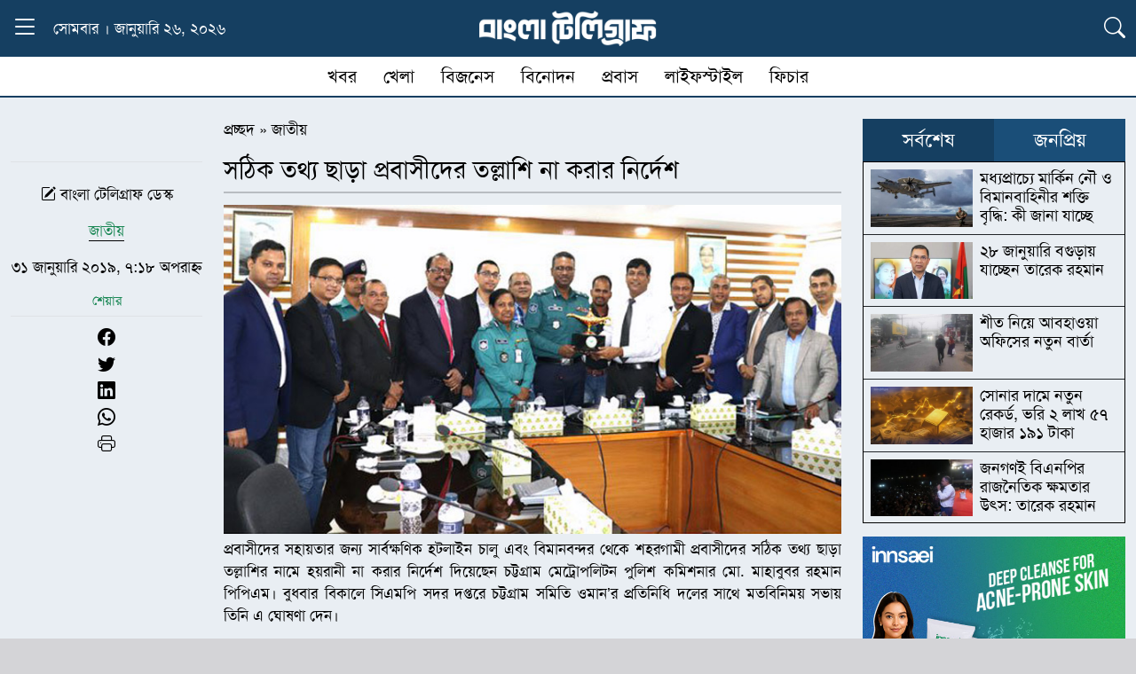

--- FILE ---
content_type: text/html; charset=UTF-8
request_url: https://www.banglatelegraph.com/article/88992
body_size: 19986
content:
<!DOCTYPE html><html lang="lang="en-US" prefix="og: https://ogp.me/ns#"" class="no-js"><head><script data-no-optimize="1">var litespeed_docref=sessionStorage.getItem("litespeed_docref");litespeed_docref&&(Object.defineProperty(document,"referrer",{get:function(){return litespeed_docref}}),sessionStorage.removeItem("litespeed_docref"));</script> <meta charset="UTF-8"><meta http-equiv="X-UA-Compatible" content="IE=edge"><meta name="viewport" content="width=device-width, initial-scale=1.0">
 <script type="litespeed/javascript" data-src="https://www.googletagmanager.com/gtag/js?id=G-W7QPVWTT3Y"></script> <script type="litespeed/javascript">window.dataLayer=window.dataLayer||[];function gtag(){dataLayer.push(arguments)}
gtag('js',new Date());gtag('config','G-W7QPVWTT3Y')</script> <title>সঠিক তথ্য ছাড়া প্রবাসীদের তল্লাশি না করার নির্দেশ</title><meta name="description" content="প্রবাসীদের সহায়তার জন্য সার্বক্ষণিক হটলাইন চালু এবং বিমানবন্দর থেকে শহরগামী প্রবাসীদের সঠিক তথ্য ছাড়া তল্লাশির নামে হয়রানী না করার নির্দেশ দিয়েছেন চট্টগ্রাম"/><meta name="robots" content="follow, index, max-snippet:-1, max-video-preview:-1, max-image-preview:large"/><link rel="canonical" href="https://www.banglatelegraph.com/article/88992" /><meta property="og:locale" content="en_US" /><meta property="og:type" content="article" /><meta property="og:title" content="সঠিক তথ্য ছাড়া প্রবাসীদের তল্লাশি না করার নির্দেশ" /><meta property="og:description" content="প্রবাসীদের সহায়তার জন্য সার্বক্ষণিক হটলাইন চালু এবং বিমানবন্দর থেকে শহরগামী প্রবাসীদের সঠিক তথ্য ছাড়া তল্লাশির নামে হয়রানী না করার নির্দেশ দিয়েছেন চট্টগ্রাম" /><meta property="og:url" content="https://www.banglatelegraph.com/article/88992" /><meta property="og:site_name" content="বাংলা টেলিগ্রাফ" /><meta property="article:publisher" content="https://www.facebook.com/banglatelegraph" /><meta property="article:author" content="https://www.facebook.com/banglatelegraph" /><meta property="article:tag" content="তল্লাশি" /><meta property="article:tag" content="নির্দেশ" /><meta property="article:tag" content="প্রবাসী" /><meta property="article:section" content="জাতীয়" /><meta property="fb:app_id" content="929940087117343" /><meta property="og:image" content="https://www.banglatelegraph.com/wp-content/uploads/2019/01/cmp.jpg" /><meta property="og:image:secure_url" content="https://www.banglatelegraph.com/wp-content/uploads/2019/01/cmp.jpg" /><meta property="og:image:width" content="750" /><meta property="og:image:height" content="400" /><meta property="og:image:alt" content="cmp" /><meta property="og:image:type" content="image/jpeg" /><meta property="article:published_time" content="২০১৯-০১-৩১T১৯:১৮:৩৪+০৬:০০" /><meta name="twitter:card" content="summary_large_image" /><meta name="twitter:title" content="সঠিক তথ্য ছাড়া প্রবাসীদের তল্লাশি না করার নির্দেশ" /><meta name="twitter:description" content="প্রবাসীদের সহায়তার জন্য সার্বক্ষণিক হটলাইন চালু এবং বিমানবন্দর থেকে শহরগামী প্রবাসীদের সঠিক তথ্য ছাড়া তল্লাশির নামে হয়রানী না করার নির্দেশ দিয়েছেন চট্টগ্রাম" /><meta name="twitter:image" content="https://www.banglatelegraph.com/wp-content/uploads/2019/01/cmp.jpg" /><meta name="twitter:label1" content="Written by" /><meta name="twitter:data1" content="আব্দুল্লাহ মামুন" /><meta name="twitter:label2" content="Time to read" /><meta name="twitter:data2" content="5 minutes" /> <script type="application/ld+json" class="rank-math-schema-pro">{"@context":"https://schema.org","@graph":[{"@type":"Place","@id":"https://www.banglatelegraph.com/#place","address":{"@type":"PostalAddress","streetAddress":"Level-11, 163, Sonargaon Road, Dhaka-1215","addressLocality":"Dhaka","addressRegion":"Dhaka","postalCode":"1215","addressCountry":"+88 01836832193"}},{"@type":["NewsMediaOrganization","Organization"],"@id":"https://www.banglatelegraph.com/#organization","name":"\u09ac\u09be\u0982\u09b2\u09be \u099f\u09c7\u09b2\u09bf\u0997\u09cd\u09b0\u09be\u09ab","url":"https://www.banglatelegraph.com","sameAs":["https://www.facebook.com/banglatelegraph"],"email":"banglatelegraph@gmail.com","address":{"@type":"PostalAddress","streetAddress":"Level-11, 163, Sonargaon Road, Dhaka-1215","addressLocality":"Dhaka","addressRegion":"Dhaka","postalCode":"1215","addressCountry":"+88 01836832193"},"logo":{"@type":"ImageObject","@id":"https://www.banglatelegraph.com/#logo","url":"https://www.banglatelegraph.com/wp-content/uploads/2025/05/favicon.png","contentUrl":"https://www.banglatelegraph.com/wp-content/uploads/2025/05/favicon.png","caption":"\u09ac\u09be\u0982\u09b2\u09be \u099f\u09c7\u09b2\u09bf\u0997\u09cd\u09b0\u09be\u09ab","inLanguage":"en-US","width":"512","height":"512"},"contactPoint":[{"@type":"ContactPoint","telephone":"+88 01836832193","contactType":"customer support"}],"description":"\u09ac\u09be\u0982\u09b2\u09be \u099f\u09c7\u09b2\u09bf\u0997\u09cd\u09b0\u09be\u09ab : \u099c\u09be\u09a4\u09c0\u09df, \u0986\u09a8\u09cd\u09a4\u09b0\u09cd\u099c\u09be\u09a4\u09bf\u0995, \u09b0\u09be\u099c\u09a8\u09c0\u09a4\u09bf, \u0985\u09b0\u09cd\u09a5\u09a8\u09c0\u09a4\u09bf, \u0996\u09c7\u09b2\u09be\u09a7\u09c1\u09b2\u09be, \u09ac\u09bf\u09a8\u09cb\u09a6\u09a8, \u09aa\u09cd\u09b0\u09ac\u09be\u09b8\u09b8\u09b9 \u09ac\u09b8\u09cd\u09a4\u09c1\u09a8\u09bf\u09b7\u09cd\u099f \u09b8\u09ac \u0996\u09ac\u09b0\u09c7\u09b0 \u09a8\u09bf\u09b0\u09cd\u09ad\u09b0\u09af\u09cb\u0997\u09cd\u09af \u0989\u09ce\u09b8\u0964","location":{"@id":"https://www.banglatelegraph.com/#place"}},{"@type":"WebSite","@id":"https://www.banglatelegraph.com/#website","url":"https://www.banglatelegraph.com","name":"\u09ac\u09be\u0982\u09b2\u09be \u099f\u09c7\u09b2\u09bf\u0997\u09cd\u09b0\u09be\u09ab","alternateName":"Bangla Telegraph","publisher":{"@id":"https://www.banglatelegraph.com/#organization"},"inLanguage":"en-US"},{"@type":"ImageObject","@id":"https://www.banglatelegraph.com/wp-content/uploads/2019/01/cmp.jpg","url":"https://www.banglatelegraph.com/wp-content/uploads/2019/01/cmp.jpg","width":"750","height":"400","caption":"cmp","inLanguage":"en-US"},{"@type":"BreadcrumbList","@id":"https://www.banglatelegraph.com/article/88992#breadcrumb","itemListElement":[{"@type":"ListItem","position":"1","item":{"@id":"https://www.banglatelegraph.com","name":"\u09aa\u09cd\u09b0\u099a\u09cd\u099b\u09a6"}},{"@type":"ListItem","position":"2","item":{"@id":"https://www.banglatelegraph.com/national","name":"\u099c\u09be\u09a4\u09c0\u09df"}},{"@type":"ListItem","position":"3","item":{"@id":"https://www.banglatelegraph.com/article/88992","name":"\u09b8\u09a0\u09bf\u0995 \u09a4\u09a5\u09cd\u09af \u099b\u09be\u09dc\u09be \u09aa\u09cd\u09b0\u09ac\u09be\u09b8\u09c0\u09a6\u09c7\u09b0 \u09a4\u09b2\u09cd\u09b2\u09be\u09b6\u09bf \u09a8\u09be \u0995\u09b0\u09be\u09b0 \u09a8\u09bf\u09b0\u09cd\u09a6\u09c7\u09b6"}}]},{"@type":"WebPage","@id":"https://www.banglatelegraph.com/article/88992#webpage","url":"https://www.banglatelegraph.com/article/88992","name":"\u09b8\u09a0\u09bf\u0995 \u09a4\u09a5\u09cd\u09af \u099b\u09be\u09dc\u09be \u09aa\u09cd\u09b0\u09ac\u09be\u09b8\u09c0\u09a6\u09c7\u09b0 \u09a4\u09b2\u09cd\u09b2\u09be\u09b6\u09bf \u09a8\u09be \u0995\u09b0\u09be\u09b0 \u09a8\u09bf\u09b0\u09cd\u09a6\u09c7\u09b6","datePublished":"2019-01-31T19:18:34+06:00","dateModified":"2019-01-31T19:18:34+06:00","isPartOf":{"@id":"https://www.banglatelegraph.com/#website"},"primaryImageOfPage":{"@id":"https://www.banglatelegraph.com/wp-content/uploads/2019/01/cmp.jpg"},"inLanguage":"en-US","breadcrumb":{"@id":"https://www.banglatelegraph.com/article/88992#breadcrumb"}},{"@type":"Person","@id":"https://www.banglatelegraph.com/author/mamun","name":"\u0986\u09ac\u09cd\u09a6\u09c1\u09b2\u09cd\u09b2\u09be\u09b9 \u09ae\u09be\u09ae\u09c1\u09a8","url":"https://www.banglatelegraph.com/author/mamun","image":{"@type":"ImageObject","@id":"https://www.banglatelegraph.com/wp-content/litespeed/avatar/8f56823a759b99a0ab30bfa896092b7c.jpg?ver=1768938569","url":"https://www.banglatelegraph.com/wp-content/litespeed/avatar/8f56823a759b99a0ab30bfa896092b7c.jpg?ver=1768938569","caption":"\u0986\u09ac\u09cd\u09a6\u09c1\u09b2\u09cd\u09b2\u09be\u09b9 \u09ae\u09be\u09ae\u09c1\u09a8","inLanguage":"en-US"},"sameAs":["http://www.asian-it.com"],"worksFor":{"@id":"https://www.banglatelegraph.com/#organization"}},{"@type":"NewsArticle","headline":"\u09b8\u09a0\u09bf\u0995 \u09a4\u09a5\u09cd\u09af \u099b\u09be\u09dc\u09be \u09aa\u09cd\u09b0\u09ac\u09be\u09b8\u09c0\u09a6\u09c7\u09b0 \u09a4\u09b2\u09cd\u09b2\u09be\u09b6\u09bf \u09a8\u09be \u0995\u09b0\u09be\u09b0 \u09a8\u09bf\u09b0\u09cd\u09a6\u09c7\u09b6","keywords":"\u09b8\u09a0\u09bf\u0995 \u09a4\u09a5\u09cd\u09af \u099b\u09be\u09dc\u09be \u09aa\u09cd\u09b0\u09ac\u09be\u09b8\u09c0\u09a6\u09c7\u09b0 \u09a4\u09b2\u09cd\u09b2\u09be\u09b6\u09bf \u09a8\u09be \u0995\u09b0\u09be\u09b0 \u09a8\u09bf\u09b0\u09cd\u09a6\u09c7\u09b6","datePublished":"2019-01-31T19:18:34+06:00","dateModified":"2019-01-31T19:18:34+06:00","articleSection":"\u099c\u09be\u09a4\u09c0\u09df","author":{"@id":"https://www.banglatelegraph.com/author/mamun","name":"\u0986\u09ac\u09cd\u09a6\u09c1\u09b2\u09cd\u09b2\u09be\u09b9 \u09ae\u09be\u09ae\u09c1\u09a8"},"publisher":{"@id":"https://www.banglatelegraph.com/#organization"},"description":"\u09aa\u09cd\u09b0\u09ac\u09be\u09b8\u09c0\u09a6\u09c7\u09b0 \u09b8\u09b9\u09be\u09df\u09a4\u09be\u09b0 \u099c\u09a8\u09cd\u09af \u09b8\u09be\u09b0\u09cd\u09ac\u0995\u09cd\u09b7\u09a3\u09bf\u0995 \u09b9\u099f\u09b2\u09be\u0987\u09a8 \u099a\u09be\u09b2\u09c1 \u098f\u09ac\u0982 \u09ac\u09bf\u09ae\u09be\u09a8\u09ac\u09a8\u09cd\u09a6\u09b0 \u09a5\u09c7\u0995\u09c7 \u09b6\u09b9\u09b0\u0997\u09be\u09ae\u09c0 \u09aa\u09cd\u09b0\u09ac\u09be\u09b8\u09c0\u09a6\u09c7\u09b0 \u09b8\u09a0\u09bf\u0995 \u09a4\u09a5\u09cd\u09af \u099b\u09be\u09dc\u09be \u09a4\u09b2\u09cd\u09b2\u09be\u09b6\u09bf\u09b0 \u09a8\u09be\u09ae\u09c7 \u09b9\u09df\u09b0\u09be\u09a8\u09c0 \u09a8\u09be \u0995\u09b0\u09be\u09b0 \u09a8\u09bf\u09b0\u09cd\u09a6\u09c7\u09b6 \u09a6\u09bf\u09df\u09c7\u099b\u09c7\u09a8 \u099a\u099f\u09cd\u099f\u0997\u09cd\u09b0\u09be\u09ae","copyrightYear":"\u09e8\u09e6\u09e7\u09ef","copyrightHolder":{"@id":"https://www.banglatelegraph.com/#organization"},"name":"\u09b8\u09a0\u09bf\u0995 \u09a4\u09a5\u09cd\u09af \u099b\u09be\u09dc\u09be \u09aa\u09cd\u09b0\u09ac\u09be\u09b8\u09c0\u09a6\u09c7\u09b0 \u09a4\u09b2\u09cd\u09b2\u09be\u09b6\u09bf \u09a8\u09be \u0995\u09b0\u09be\u09b0 \u09a8\u09bf\u09b0\u09cd\u09a6\u09c7\u09b6","@id":"https://www.banglatelegraph.com/article/88992#richSnippet","isPartOf":{"@id":"https://www.banglatelegraph.com/article/88992#webpage"},"image":{"@id":"https://www.banglatelegraph.com/wp-content/uploads/2019/01/cmp.jpg"},"inLanguage":"en-US","mainEntityOfPage":{"@id":"https://www.banglatelegraph.com/article/88992#webpage"}}]}</script> <link rel='dns-prefetch' href='//cdn.jsdelivr.net' /><link rel="alternate" type="application/rss+xml" title="বাংলা টেলিগ্রাফ &raquo; Feed" href="https://www.banglatelegraph.com/feed" /><link rel="alternate" type="application/rss+xml" title="বাংলা টেলিগ্রাফ &raquo; Comments Feed" href="https://www.banglatelegraph.com/comments/feed" /><link rel="alternate" type="application/rss+xml" title="বাংলা টেলিগ্রাফ &raquo; সঠিক তথ্য ছাড়া প্রবাসীদের তল্লাশি না করার নির্দেশ Comments Feed" href="https://www.banglatelegraph.com/article/88992/feed" /><link rel="alternate" title="oEmbed (JSON)" type="application/json+oembed" href="https://www.banglatelegraph.com/wp-json/oembed/1.0/embed?url=https%3A%2F%2Fwww.banglatelegraph.com%2Farticle%2F88992" /><link rel="alternate" title="oEmbed (XML)" type="text/xml+oembed" href="https://www.banglatelegraph.com/wp-json/oembed/1.0/embed?url=https%3A%2F%2Fwww.banglatelegraph.com%2Farticle%2F88992&#038;format=xml" /><style id='wp-img-auto-sizes-contain-inline-css' type='text/css'>img:is([sizes=auto i],[sizes^="auto," i]){contain-intrinsic-size:3000px 1500px}
/*# sourceURL=wp-img-auto-sizes-contain-inline-css */</style><link data-optimized="2" rel="stylesheet" href="https://www.banglatelegraph.com/wp-content/litespeed/css/33db73da28e52718053dc1e26314ef18.css?ver=1b4fb" /><style id='global-styles-inline-css' type='text/css'>:root{--wp--preset--aspect-ratio--square: 1;--wp--preset--aspect-ratio--4-3: 4/3;--wp--preset--aspect-ratio--3-4: 3/4;--wp--preset--aspect-ratio--3-2: 3/2;--wp--preset--aspect-ratio--2-3: 2/3;--wp--preset--aspect-ratio--16-9: 16/9;--wp--preset--aspect-ratio--9-16: 9/16;--wp--preset--color--black: #000000;--wp--preset--color--cyan-bluish-gray: #abb8c3;--wp--preset--color--white: #ffffff;--wp--preset--color--pale-pink: #f78da7;--wp--preset--color--vivid-red: #cf2e2e;--wp--preset--color--luminous-vivid-orange: #ff6900;--wp--preset--color--luminous-vivid-amber: #fcb900;--wp--preset--color--light-green-cyan: #7bdcb5;--wp--preset--color--vivid-green-cyan: #00d084;--wp--preset--color--pale-cyan-blue: #8ed1fc;--wp--preset--color--vivid-cyan-blue: #0693e3;--wp--preset--color--vivid-purple: #9b51e0;--wp--preset--gradient--vivid-cyan-blue-to-vivid-purple: linear-gradient(135deg,rgb(6,147,227) 0%,rgb(155,81,224) 100%);--wp--preset--gradient--light-green-cyan-to-vivid-green-cyan: linear-gradient(135deg,rgb(122,220,180) 0%,rgb(0,208,130) 100%);--wp--preset--gradient--luminous-vivid-amber-to-luminous-vivid-orange: linear-gradient(135deg,rgb(252,185,0) 0%,rgb(255,105,0) 100%);--wp--preset--gradient--luminous-vivid-orange-to-vivid-red: linear-gradient(135deg,rgb(255,105,0) 0%,rgb(207,46,46) 100%);--wp--preset--gradient--very-light-gray-to-cyan-bluish-gray: linear-gradient(135deg,rgb(238,238,238) 0%,rgb(169,184,195) 100%);--wp--preset--gradient--cool-to-warm-spectrum: linear-gradient(135deg,rgb(74,234,220) 0%,rgb(151,120,209) 20%,rgb(207,42,186) 40%,rgb(238,44,130) 60%,rgb(251,105,98) 80%,rgb(254,248,76) 100%);--wp--preset--gradient--blush-light-purple: linear-gradient(135deg,rgb(255,206,236) 0%,rgb(152,150,240) 100%);--wp--preset--gradient--blush-bordeaux: linear-gradient(135deg,rgb(254,205,165) 0%,rgb(254,45,45) 50%,rgb(107,0,62) 100%);--wp--preset--gradient--luminous-dusk: linear-gradient(135deg,rgb(255,203,112) 0%,rgb(199,81,192) 50%,rgb(65,88,208) 100%);--wp--preset--gradient--pale-ocean: linear-gradient(135deg,rgb(255,245,203) 0%,rgb(182,227,212) 50%,rgb(51,167,181) 100%);--wp--preset--gradient--electric-grass: linear-gradient(135deg,rgb(202,248,128) 0%,rgb(113,206,126) 100%);--wp--preset--gradient--midnight: linear-gradient(135deg,rgb(2,3,129) 0%,rgb(40,116,252) 100%);--wp--preset--font-size--small: 13px;--wp--preset--font-size--medium: 20px;--wp--preset--font-size--large: 36px;--wp--preset--font-size--x-large: 42px;--wp--preset--spacing--20: 0.44rem;--wp--preset--spacing--30: 0.67rem;--wp--preset--spacing--40: 1rem;--wp--preset--spacing--50: 1.5rem;--wp--preset--spacing--60: 2.25rem;--wp--preset--spacing--70: 3.38rem;--wp--preset--spacing--80: 5.06rem;--wp--preset--shadow--natural: 6px 6px 9px rgba(0, 0, 0, 0.2);--wp--preset--shadow--deep: 12px 12px 50px rgba(0, 0, 0, 0.4);--wp--preset--shadow--sharp: 6px 6px 0px rgba(0, 0, 0, 0.2);--wp--preset--shadow--outlined: 6px 6px 0px -3px rgb(255, 255, 255), 6px 6px rgb(0, 0, 0);--wp--preset--shadow--crisp: 6px 6px 0px rgb(0, 0, 0);}:where(.is-layout-flex){gap: 0.5em;}:where(.is-layout-grid){gap: 0.5em;}body .is-layout-flex{display: flex;}.is-layout-flex{flex-wrap: wrap;align-items: center;}.is-layout-flex > :is(*, div){margin: 0;}body .is-layout-grid{display: grid;}.is-layout-grid > :is(*, div){margin: 0;}:where(.wp-block-columns.is-layout-flex){gap: 2em;}:where(.wp-block-columns.is-layout-grid){gap: 2em;}:where(.wp-block-post-template.is-layout-flex){gap: 1.25em;}:where(.wp-block-post-template.is-layout-grid){gap: 1.25em;}.has-black-color{color: var(--wp--preset--color--black) !important;}.has-cyan-bluish-gray-color{color: var(--wp--preset--color--cyan-bluish-gray) !important;}.has-white-color{color: var(--wp--preset--color--white) !important;}.has-pale-pink-color{color: var(--wp--preset--color--pale-pink) !important;}.has-vivid-red-color{color: var(--wp--preset--color--vivid-red) !important;}.has-luminous-vivid-orange-color{color: var(--wp--preset--color--luminous-vivid-orange) !important;}.has-luminous-vivid-amber-color{color: var(--wp--preset--color--luminous-vivid-amber) !important;}.has-light-green-cyan-color{color: var(--wp--preset--color--light-green-cyan) !important;}.has-vivid-green-cyan-color{color: var(--wp--preset--color--vivid-green-cyan) !important;}.has-pale-cyan-blue-color{color: var(--wp--preset--color--pale-cyan-blue) !important;}.has-vivid-cyan-blue-color{color: var(--wp--preset--color--vivid-cyan-blue) !important;}.has-vivid-purple-color{color: var(--wp--preset--color--vivid-purple) !important;}.has-black-background-color{background-color: var(--wp--preset--color--black) !important;}.has-cyan-bluish-gray-background-color{background-color: var(--wp--preset--color--cyan-bluish-gray) !important;}.has-white-background-color{background-color: var(--wp--preset--color--white) !important;}.has-pale-pink-background-color{background-color: var(--wp--preset--color--pale-pink) !important;}.has-vivid-red-background-color{background-color: var(--wp--preset--color--vivid-red) !important;}.has-luminous-vivid-orange-background-color{background-color: var(--wp--preset--color--luminous-vivid-orange) !important;}.has-luminous-vivid-amber-background-color{background-color: var(--wp--preset--color--luminous-vivid-amber) !important;}.has-light-green-cyan-background-color{background-color: var(--wp--preset--color--light-green-cyan) !important;}.has-vivid-green-cyan-background-color{background-color: var(--wp--preset--color--vivid-green-cyan) !important;}.has-pale-cyan-blue-background-color{background-color: var(--wp--preset--color--pale-cyan-blue) !important;}.has-vivid-cyan-blue-background-color{background-color: var(--wp--preset--color--vivid-cyan-blue) !important;}.has-vivid-purple-background-color{background-color: var(--wp--preset--color--vivid-purple) !important;}.has-black-border-color{border-color: var(--wp--preset--color--black) !important;}.has-cyan-bluish-gray-border-color{border-color: var(--wp--preset--color--cyan-bluish-gray) !important;}.has-white-border-color{border-color: var(--wp--preset--color--white) !important;}.has-pale-pink-border-color{border-color: var(--wp--preset--color--pale-pink) !important;}.has-vivid-red-border-color{border-color: var(--wp--preset--color--vivid-red) !important;}.has-luminous-vivid-orange-border-color{border-color: var(--wp--preset--color--luminous-vivid-orange) !important;}.has-luminous-vivid-amber-border-color{border-color: var(--wp--preset--color--luminous-vivid-amber) !important;}.has-light-green-cyan-border-color{border-color: var(--wp--preset--color--light-green-cyan) !important;}.has-vivid-green-cyan-border-color{border-color: var(--wp--preset--color--vivid-green-cyan) !important;}.has-pale-cyan-blue-border-color{border-color: var(--wp--preset--color--pale-cyan-blue) !important;}.has-vivid-cyan-blue-border-color{border-color: var(--wp--preset--color--vivid-cyan-blue) !important;}.has-vivid-purple-border-color{border-color: var(--wp--preset--color--vivid-purple) !important;}.has-vivid-cyan-blue-to-vivid-purple-gradient-background{background: var(--wp--preset--gradient--vivid-cyan-blue-to-vivid-purple) !important;}.has-light-green-cyan-to-vivid-green-cyan-gradient-background{background: var(--wp--preset--gradient--light-green-cyan-to-vivid-green-cyan) !important;}.has-luminous-vivid-amber-to-luminous-vivid-orange-gradient-background{background: var(--wp--preset--gradient--luminous-vivid-amber-to-luminous-vivid-orange) !important;}.has-luminous-vivid-orange-to-vivid-red-gradient-background{background: var(--wp--preset--gradient--luminous-vivid-orange-to-vivid-red) !important;}.has-very-light-gray-to-cyan-bluish-gray-gradient-background{background: var(--wp--preset--gradient--very-light-gray-to-cyan-bluish-gray) !important;}.has-cool-to-warm-spectrum-gradient-background{background: var(--wp--preset--gradient--cool-to-warm-spectrum) !important;}.has-blush-light-purple-gradient-background{background: var(--wp--preset--gradient--blush-light-purple) !important;}.has-blush-bordeaux-gradient-background{background: var(--wp--preset--gradient--blush-bordeaux) !important;}.has-luminous-dusk-gradient-background{background: var(--wp--preset--gradient--luminous-dusk) !important;}.has-pale-ocean-gradient-background{background: var(--wp--preset--gradient--pale-ocean) !important;}.has-electric-grass-gradient-background{background: var(--wp--preset--gradient--electric-grass) !important;}.has-midnight-gradient-background{background: var(--wp--preset--gradient--midnight) !important;}.has-small-font-size{font-size: var(--wp--preset--font-size--small) !important;}.has-medium-font-size{font-size: var(--wp--preset--font-size--medium) !important;}.has-large-font-size{font-size: var(--wp--preset--font-size--large) !important;}.has-x-large-font-size{font-size: var(--wp--preset--font-size--x-large) !important;}
/*# sourceURL=global-styles-inline-css */</style><style id='classic-theme-styles-inline-css' type='text/css'>/*! This file is auto-generated */
.wp-block-button__link{color:#fff;background-color:#32373c;border-radius:9999px;box-shadow:none;text-decoration:none;padding:calc(.667em + 2px) calc(1.333em + 2px);font-size:1.125em}.wp-block-file__button{background:#32373c;color:#fff;text-decoration:none}
/*# sourceURL=/wp-includes/css/classic-themes.min.css */</style><link rel='stylesheet' id='bt_bootstrap_icons-css' href='https://cdn.jsdelivr.net/npm/bootstrap-icons@1.11.3/font/bootstrap-icons.min.css?ver=6.9' type='text/css' media='all' /> <script type="litespeed/javascript" data-src="https://www.banglatelegraph.com/wp-includes/js/jquery/jquery.min.js" id="jquery-core-js"></script> <link rel="https://api.w.org/" href="https://www.banglatelegraph.com/wp-json/" /><link rel="alternate" title="JSON" type="application/json" href="https://www.banglatelegraph.com/wp-json/wp/v2/posts/88992" /><link rel="EditURI" type="application/rsd+xml" title="RSD" href="https://www.banglatelegraph.com/xmlrpc.php?rsd" /><meta name="generator" content="WordPress 6.9" /><link rel='shortlink' href='https://www.banglatelegraph.com/?p=88992' /><meta name="generator" content="Redux 4.4.16" /><script id="google_gtagjs" type="litespeed/javascript" data-src="https://www.googletagmanager.com/gtag/js?id=G-W7QPVWTT3Y"></script> <script id="google_gtagjs-inline" type="litespeed/javascript">window.dataLayer=window.dataLayer||[];function gtag(){dataLayer.push(arguments)}gtag('js',new Date());gtag('config','G-W7QPVWTT3Y',{})</script> <link rel="icon" href="https://www.banglatelegraph.com/wp-content/uploads/2025/05/favicon.png" sizes="32x32" /><link rel="icon" href="https://www.banglatelegraph.com/wp-content/uploads/2025/05/favicon.png" sizes="192x192" /><link rel="apple-touch-icon" href="https://www.banglatelegraph.com/wp-content/uploads/2025/05/favicon.png" /><meta name="msapplication-TileImage" content="https://www.banglatelegraph.com/wp-content/uploads/2025/05/favicon.png" /><style id="data-dynamic-css" title="dynamic-css" class="redux-options-output">:root{--primary:#153F61;}:root{--secondary:#1A4E78;}a,a:hover{color:#000000;}a:hover,a:hover:hover{color:#1A4E78;}:root{--text:#000000;}:root{--background:#D4D4D7;}</style></head><body><div class="sticky-top"><div class="container position-relative"><div class="row align-items-center text-white py-2" style="background-color:var(--primary)!important"><div class="col-lg-4 col-2 d-flex align-items-center">
<button class="btn p-0 border-0 bg-transparent" type="button"
data-bs-toggle="collapse" data-bs-target="#dropdownText"
aria-expanded="false" aria-controls="dropdownText" id="toggleButton">
<i class="bi bi-list menu-icon fs-2 text-white"></i>
<i class="bi bi-x close-icon fs-2 text-white"></i>
</button><div class="ms-3 d-lg-block d-none">
সোমবার । জানুয়ারি ২৬, ২০২৬</div></div><div class="col-lg-4 col-8 text-center">
<a href="https://www.banglatelegraph.com/">
<img data-lazyloaded="1" src="[data-uri]" width="500" height="100" style="max-width:200px!important" data-src="https://www.banglatelegraph.com/wp-content/themes/banglatelegraph/img/header-logo.png" alt="Logo">
</a></div><div class="col-lg-4 col-2 text-end">
<button class="btn p-0 border-0 bg-transparent" type="button"
data-bs-toggle="collapse" data-bs-target="#dropdownicon"
aria-expanded="false" aria-controls="dropdownicon" id="toggleicon">
<i class="bi bi-list bi-search fs-4 text-white"></i>
</button></div></div><div id="dropdownText" class="container collapse position-absolute start-0"><div class="row pt-4 px-1 border-top border-white" style="background-color:var(--secondary)"><div class="row"><div class="col-lg-1 col-md-2 col-4 mb-2">
<a href="https://www.banglatelegraph.com/national" class="menu-link">
জাতীয়                  </a></div><div class="col-lg-1 col-md-2 col-4 mb-2">
<a href="https://www.banglatelegraph.com/nationwide" class="menu-link">
দেশজুড়ে                  </a></div><div class="col-lg-1 col-md-2 col-4 mb-2">
<a href="https://www.banglatelegraph.com/international" class="menu-link">
আন্তর্জাতিক                  </a></div><div class="col-lg-1 col-md-2 col-4 mb-2">
<a href="https://www.banglatelegraph.com/politics" class="menu-link">
রাজনীতি                  </a></div><div class="col-lg-1 col-md-2 col-4 mb-2">
<a href="https://www.banglatelegraph.com/business" class="menu-link">
বিজনেস                  </a></div><div class="col-lg-1 col-md-2 col-4 mb-2">
<a href="https://www.banglatelegraph.com/multimedia" class="menu-link">
মাল্টিমিডিয়া                  </a></div><div class="col-lg-1 col-md-2 col-4 mb-2">
<a href="https://www.banglatelegraph.com/audio-feature" class="menu-link">
অডিও ফিচার                  </a></div><div class="col-lg-1 col-md-2 col-4 mb-2">
<a href="https://www.banglatelegraph.com/entertainment" class="menu-link">
বিনোদন                  </a></div><div class="col-lg-1 col-md-2 col-4 mb-2">
<a href="https://www.banglatelegraph.com/opinion" class="menu-link">
মতামত                  </a></div><div class="col-lg-1 col-md-2 col-4 mb-2">
<a href="https://www.banglatelegraph.com/capital" class="menu-link">
রাজধানী                  </a></div><div class="col-lg-1 col-md-2 col-4 mb-2">
<a href="https://www.banglatelegraph.com/features" class="menu-link">
ফিচার                  </a></div><div class="col-lg-1 col-md-2 col-4 mb-2">
<a href="https://www.banglatelegraph.com/courts" class="menu-link">
আদালত                  </a></div></div><div class="row"><div class="col-lg-1 col-md-2 col-4 mb-2">
<a href="https://www.banglatelegraph.com/career" class="menu-link">
ক্যারিয়ার                  </a></div><div class="col-lg-1 col-md-2 col-4 mb-2">
<a href="https://www.banglatelegraph.com/science-technology" class="menu-link">
বিজ্ঞান ও প্রযুক্তি                  </a></div><div class="col-lg-1 col-md-2 col-4 mb-2">
<a href="https://www.banglatelegraph.com/health" class="menu-link">
স্বাস্থ্য                  </a></div><div class="col-lg-1 col-md-2 col-4 mb-2">
<a href="https://www.banglatelegraph.com/religion" class="menu-link">
ধর্ম                  </a></div><div class="col-lg-1 col-md-2 col-4 mb-2">
<a href="https://www.banglatelegraph.com/education" class="menu-link">
শিক্ষা                  </a></div></div></div><div class="row py-2" style="background-color:var(--secondary)"><div class="border-top px-3 py-1 d-flex flex-wrap align-items-center text-white"><div class="d-flex flex-wrap align-items-center gap-3">
<span class="d-flex align-items-center">
<a href="https://www.banglatelegraph.com/probas" class="text-white text-decoration-none">প্রবাস</a>
<span class="mx-2">❯</span>
</span>
<a href="https://www.banglatelegraph.com/probas/usa" class="text-white text-decoration-none fs-6">যুক্তরাষ্ট্র</a>
<a href="https://www.banglatelegraph.com/probas/united-kingdom" class="text-white text-decoration-none fs-6">যুক্তরাজ্য</a>
<a href="https://www.banglatelegraph.com/probas/south-korea" class="text-white text-decoration-none fs-6">দক্ষিণ কোরিয়া</a>
<a href="https://www.banglatelegraph.com/probas/saudi-arabia" class="text-white text-decoration-none fs-6">সৌদি আরব</a>
<a href="https://www.banglatelegraph.com/probas/malaysia" class="text-white text-decoration-none fs-6">মালয়েশিয়া</a>
<a href="https://www.banglatelegraph.com/probas/australia" class="text-white text-decoration-none fs-6">অস্ট্রেলিয়া</a>
<a href="https://www.banglatelegraph.com/probas/arab-emirates" class="text-white text-decoration-none fs-6">আরব আমিরাত</a>
<a href="https://www.banglatelegraph.com/probas/qatar" class="text-white text-decoration-none fs-6">কাতার</a>
<a href="https://www.banglatelegraph.com/probas/japan" class="text-white text-decoration-none fs-6">জাপান</a>
<a href="https://www.banglatelegraph.com/probas/other-country" class="text-white text-decoration-none fs-6">অন্যান্য দেশ</a></div></div><div class="border-top px-3 py-1 d-flex flex-wrap align-items-center text-white"><div class="d-flex flex-wrap align-items-center gap-3">
<span class="d-flex align-items-center">
<a href="https://www.banglatelegraph.com/lifestyle" class="text-white text-decoration-none">লাইফস্টাইল</a>
<span class="mx-2">❯</span>
</span>
<a href="https://www.banglatelegraph.com/lifestyle/fashion" class="text-white text-decoration-none fs-6">ফ্যাশন</a>
<a href="https://www.banglatelegraph.com/lifestyle/make-up" class="text-white text-decoration-none fs-6">রূপচর্চা</a>
<a href="https://www.banglatelegraph.com/lifestyle/fitness" class="text-white text-decoration-none fs-6">ফিটনেস</a>
<a href="https://www.banglatelegraph.com/lifestyle/recipe" class="text-white text-decoration-none fs-6">রেসিপি</a>
<a href="https://www.banglatelegraph.com/lifestyle/travel" class="text-white text-decoration-none fs-6">ভ্রমণ</a>
<a href="https://www.banglatelegraph.com/lifestyle/art-literature" class="text-white text-decoration-none fs-6">শিল্প সাহিত্য</a></div></div><div class="border-top px-3 py-1 d-flex flex-wrap align-items-center text-white"><div class="d-flex flex-wrap align-items-center gap-3">
<span class="d-flex align-items-center">
<a href="https://www.banglatelegraph.com/sports" class="text-white text-decoration-none">খেলা</a>
<span class="mx-2">❯</span>
</span>
<a href="https://www.banglatelegraph.com/sports/cricket" class="text-white text-decoration-none fs-6">ক্রিকেট</a>
<a href="https://www.banglatelegraph.com/sports/football" class="text-white text-decoration-none fs-6">ফুটবল</a>
<a href="https://www.banglatelegraph.com/sports/others-sports" class="text-white text-decoration-none fs-6">অন্যান্য খেলা</a></div></div></div></div><div id="dropdownicon" class="container collapse position-absolute start-0 border-top border-white" style="background:var(--secondary)"><div class="row py-2 px-1"><form method="get" action="https://www.banglatelegraph.com/" class="d-flex position-relative">
<input type="search" name="s" class="form-control pe-5" placeholder="খোঁজ করুন..." value="" required>
<button type="submit" class="btn position-absolute end-0 top-50 translate-middle-y me-4 p-0 border-0 bg-transparent">
<i class="bi bi-search fs-5"></i>
</button></form></div></div></div></div><div class="container d-none d-lg-block"><div class="row bg-white" style="border-bottom:2px solid #153f61"><nav class="secondary-menu"><ul id="menu-secondary-menu" class="main-menu list-unstyled mb-0 d-inline-block"><li id="menu-item-125525" class="menu-item menu-item-type-custom menu-item-object-custom menu-item-has-children menu-item-125525"><a href="https://www.banglatelegraph.com/today-news">খবর</a><ul class="sub-menu"><li id="menu-item-125526" class="menu-item menu-item-type-taxonomy menu-item-object-category current-post-ancestor current-menu-parent current-post-parent menu-item-125526"><a href="https://www.banglatelegraph.com/national">জাতীয়</a></li><li id="menu-item-125527" class="menu-item menu-item-type-taxonomy menu-item-object-category menu-item-125527"><a href="https://www.banglatelegraph.com/international">আন্তর্জাতিক</a></li><li id="menu-item-125528" class="menu-item menu-item-type-taxonomy menu-item-object-category menu-item-125528"><a href="https://www.banglatelegraph.com/politics">রাজনীতি</a></li><li id="menu-item-125529" class="menu-item menu-item-type-taxonomy menu-item-object-category menu-item-125529"><a href="https://www.banglatelegraph.com/nationwide">দেশজুড়ে</a></li></ul></li><li id="menu-item-125530" class="menu-item menu-item-type-taxonomy menu-item-object-category menu-item-has-children menu-item-125530"><a href="https://www.banglatelegraph.com/sports">খেলা</a><ul class="sub-menu"><li id="menu-item-125531" class="menu-item menu-item-type-taxonomy menu-item-object-category menu-item-125531"><a href="https://www.banglatelegraph.com/sports/cricket">ক্রিকেট</a></li><li id="menu-item-125532" class="menu-item menu-item-type-taxonomy menu-item-object-category menu-item-125532"><a href="https://www.banglatelegraph.com/sports/football">ফুটবল</a></li><li id="menu-item-125533" class="menu-item menu-item-type-taxonomy menu-item-object-category menu-item-125533"><a href="https://www.banglatelegraph.com/sports/others-sports">অন্যান্য খেলা</a></li></ul></li><li id="menu-item-125534" class="menu-item menu-item-type-taxonomy menu-item-object-category menu-item-125534"><a href="https://www.banglatelegraph.com/business">বিজনেস</a></li><li id="menu-item-125535" class="menu-item menu-item-type-taxonomy menu-item-object-category menu-item-125535"><a href="https://www.banglatelegraph.com/entertainment">বিনোদন</a></li><li id="menu-item-132094" class="menu-item menu-item-type-taxonomy menu-item-object-category menu-item-has-children menu-item-132094"><a href="https://www.banglatelegraph.com/probas">প্রবাস</a><ul class="sub-menu"><li id="menu-item-132102" class="menu-item menu-item-type-taxonomy menu-item-object-category menu-item-132102"><a href="https://www.banglatelegraph.com/probas/usa">যুক্তরাষ্ট্র</a></li><li id="menu-item-132101" class="menu-item menu-item-type-taxonomy menu-item-object-category menu-item-132101"><a href="https://www.banglatelegraph.com/probas/united-kingdom">যুক্তরাজ্য</a></li><li id="menu-item-132104" class="menu-item menu-item-type-taxonomy menu-item-object-category menu-item-132104"><a href="https://www.banglatelegraph.com/probas/south-korea">দক্ষিণ কোরিয়া</a></li><li id="menu-item-132103" class="menu-item menu-item-type-taxonomy menu-item-object-category menu-item-132103"><a href="https://www.banglatelegraph.com/probas/saudi-arabia">সৌদি আরব</a></li><li id="menu-item-132100" class="menu-item menu-item-type-taxonomy menu-item-object-category menu-item-132100"><a href="https://www.banglatelegraph.com/probas/malaysia">মালয়েশিয়া</a></li><li id="menu-item-132096" class="menu-item menu-item-type-taxonomy menu-item-object-category menu-item-132096"><a href="https://www.banglatelegraph.com/probas/australia">অস্ট্রেলিয়া</a></li><li id="menu-item-132097" class="menu-item menu-item-type-taxonomy menu-item-object-category menu-item-132097"><a href="https://www.banglatelegraph.com/probas/arab-emirates">আরব আমিরাত</a></li><li id="menu-item-132098" class="menu-item menu-item-type-taxonomy menu-item-object-category menu-item-132098"><a href="https://www.banglatelegraph.com/probas/qatar">কাতার</a></li><li id="menu-item-132099" class="menu-item menu-item-type-taxonomy menu-item-object-category menu-item-132099"><a href="https://www.banglatelegraph.com/probas/japan">জাপান</a></li><li id="menu-item-132095" class="menu-item menu-item-type-taxonomy menu-item-object-category menu-item-132095"><a href="https://www.banglatelegraph.com/probas/other-country">অন্যান্য দেশ</a></li></ul></li><li id="menu-item-125537" class="menu-item menu-item-type-taxonomy menu-item-object-category menu-item-has-children menu-item-125537"><a href="https://www.banglatelegraph.com/lifestyle">লাইফস্টাইল</a><ul class="sub-menu"><li id="menu-item-125538" class="menu-item menu-item-type-taxonomy menu-item-object-category menu-item-125538"><a href="https://www.banglatelegraph.com/lifestyle/fashion">ফ্যাশন</a></li><li id="menu-item-125567" class="menu-item menu-item-type-taxonomy menu-item-object-category menu-item-125567"><a href="https://www.banglatelegraph.com/lifestyle/make-up">রূপচর্চা</a></li><li id="menu-item-125566" class="menu-item menu-item-type-taxonomy menu-item-object-category menu-item-125566"><a href="https://www.banglatelegraph.com/lifestyle/fitness">ফিটনেস</a></li><li id="menu-item-129500" class="menu-item menu-item-type-taxonomy menu-item-object-category menu-item-129500"><a href="https://www.banglatelegraph.com/lifestyle/recipe">রেসিপি</a></li><li id="menu-item-129499" class="menu-item menu-item-type-taxonomy menu-item-object-category menu-item-129499"><a href="https://www.banglatelegraph.com/lifestyle/travel">ভ্রমণ</a></li><li id="menu-item-129501" class="menu-item menu-item-type-taxonomy menu-item-object-category menu-item-129501"><a href="https://www.banglatelegraph.com/lifestyle/art-literature">শিল্প সাহিত্য</a></li></ul></li><li id="menu-item-125568" class="menu-item menu-item-type-taxonomy menu-item-object-category menu-item-125568"><a href="https://www.banglatelegraph.com/features">ফিচার</a></li></ul></nav></div></div><div class="container py-4" style="background-color: #e9eef3;"><div class="row"><div class="col-lg-9"><div class="row"><div class="col-lg-3 d-none d-lg-block"><div class="single-meta mt-5 pt-4 text-center border-top sticky-top" style="top: 150px; z-index:0">
<i class="bi bi-pencil-square fst-normal d-block mb-3">
বাংলা টেলিগ্রাফ ডেস্ক
</i>
<i class="d-block mb-3">
<a style="border-bottom:1px solid #000" class="fst-normal text-success" href="https://www.banglatelegraph.com/national"> জাতীয়</a>
</i><i class="fst-normal d-block mb-3"> ৩১ জানুয়ারি ২০১৯, ৭:১৮ অপরাহ্ন</i><h6 class="text-success border-bottom pb-2 mb-2">শেয়ার</h6><div class="d-flex flex-column align-items-center gap-3 fs-5">
<a href="https://www.facebook.com/sharer/sharer.php?u=https://www.banglatelegraph.com/article/88992" target="_blank">
<i class="bi bi-facebook"></i>
</a>
<a href="https://twitter.com/intent/tweet?url=https://www.banglatelegraph.com/article/88992" target="_blank">
<i class="bi bi-twitter"></i>
</a>
<a href="https://www.linkedin.com/shareArticle?url=https://www.banglatelegraph.com/article/88992" target="_blank">
<i class="bi bi-linkedin"></i>
</a>
<a href="https://api.whatsapp.com/send?text=https://www.banglatelegraph.com/article/88992" target="_blank">
<i class="bi bi-whatsapp"></i>
</a>
<a href="https://www.banglatelegraph.com/article/88992/print"><i class="bi bi-printer fst-normal"></a></i></div></div></div><div class="col-lg-9"><div class="details-post"><div class="details-post-breadcrumbs"><nav aria-label="breadcrumbs" class="rank-math-breadcrumb"><p><a href="https://www.banglatelegraph.com">প্রচ্ছদ</a><span class="separator"> &raquo; </span><a href="https://www.banglatelegraph.com/national">জাতীয়</a></p></nav></div><div class="details-post-subtitle text-danger"><h2></h2></div><div class="details-post-title"><h1><a href="https://www.banglatelegraph.com/article/88992">সঠিক তথ্য ছাড়া প্রবাসীদের তল্লাশি না করার নির্দেশ</a></h1></div><hr class="border-top border-dark border-2 my-2"><div class="details-post-meta d-block d-lg-none"><div class="meta1">
<i class="bi bi-pencil-square fst-normal me-2">
বাংলা টেলিগ্রাফ ডেস্ক
</i>
<i class="bi bi-tags me-2">
<a href="https://www.banglatelegraph.com/national" class="fst-normal">জাতীয়</a>
</i>
<i class="bi bi-clock fst-normal d-block"> প্রকাশ: ৩১ জানুয়ারি ২০১৯, ৭:১৮ অপরাহ্ন</i></div><div class="meta2 mt-2">
<a href="https://www.facebook.com/sharer/sharer.php?u=https://www.banglatelegraph.com/article/88992" target="_blank">
<i class="bi bi-facebook me-3"></i>
</a>
<a href="https://twitter.com/intent/tweet?url=https://www.banglatelegraph.com/article/88992" target="_blank">
<i class="bi bi-twitter me-3"></i>
</a>
<a href="https://www.linkedin.com/shareArticle?url=https://www.banglatelegraph.com/article/88992" target="_blank">
<i class="bi bi-linkedin me-3"></i>
</a>
<a href="https://api.whatsapp.com/send?text=https://www.banglatelegraph.com/article/88992" target="_blank">
<i class="bi bi-whatsapp me-3"></i>
</a>
<a href="https://www.banglatelegraph.com/article/88992/print"><i class="bi bi-printer"></a></i></div></div><div class="details-post-content overflow-hidden"><p><img data-lazyloaded="1" src="[data-uri]" fetchpriority="high" decoding="async" class="aligncenter size-full wp-image-88993" data-src="https://www.banglatelegraph.com/wp-content/uploads/2019/01/cmp.jpg" alt="cmp" width="750" height="400" />প্রবাসীদের সহায়তার জন্য সার্বক্ষণিক হটলাইন চালু এবং বিমানবন্দর থেকে শহরগামী প্রবাসীদের সঠিক তথ্য ছাড়া তল্লাশির নামে হয়রানী না করার নির্দেশ দিয়েছেন চট্টগ্রাম মেট্রোপলিটন পুলিশ কমিশনার মো. মাহাবুবর রহমান পিপিএম। বুধবার বিকালে সিএমপি সদর দপ্তরে চট্টগ্রাম সমিতি ওমান’র প্রতিনিধি দলের সাথে মতবিনিময় সভায় তিনি এ ঘোষণা দেন।</p><p>সভায় দেশে প্রবাসীদের বিভিন্ন সমস্যা কথা তুলে ধরে চট্টগ্রাম সমিতি ওমান’র সভাপতি ও এনআরবি-সিআইপি এসোসিয়েশনের সাংগঠনিক সম্পাদক মোহাম্মদ ইয়াছিন চৌধুরী সিআইপি বলেন, মধ্যপ্রাচ্যসহ বিভিন্ন দেশ থেকে আসা প্রবাসীরা চট্টগ্রাম শাহ আমানত আন্তর্জাতিক বিমানবন্দরে নানা তল্লাশী শেষে শহর ঢোকার মুখে প্রায় পুলিশি তল্লাশির মুখে পড়তে হয়। মাঝে মাঝে হয়রানিরও শিকার হন।</p><p>সঠিক তথ্যের ভিত্তিতে সন্দেহভাজন কাউকে তল্লাশির ব্যাপারে আপত্তি নেই উল্লেখ করে ইয়াছিন চৌধুরী বলেন, দীর্ঘদিন পর বাড়ি ফেরার পথে গড়পড়তা সকল প্রবাসী এমন পরিস্থিতি যেন পড়তে না হয়, তল্লাশির নামে হয়রানি না হয় সেদিকে নজর রাখার জন্য প্রশাসনের সহযোগিতা কামনা করছি। বৈঠকে চট্টগ্রাম সমিতি ওমানের পক্ষ থেকে চট্টগ্রাম মহানগরী এলাকায় প্রবাসীদের পুলিশি সেবা নিশ্চিতে সহায়তা ডেস্ক চালুরও অনুরোধ জানানো হয়।</p><p>রেমিট্যান্সযোদ্ধা খ্যাত প্রবাসীদের সরকার সর্বোচ্চ গুরুত্ব ও অগ্রাধিকার দিচ্ছে উল্লেখ করে পুলিশ কমিশনার বলেন, প্রবাসীরা দেশের অর্থনীতিকে টিকিয়ে রেখেছে এমনকি দেশের বিভিন্ন ক্রান্তিকালে প্রবাসীদের পাঠানো রেমিটেন্স এর মাধ্যমে দেশের অর্থনীতি সচল রাখতে গুরুত্বপূর্ণ ভূমিকা পালন করে। তাই তারা দেশে এসে কোন ধরণের দুর্ভোগের শিকার না হন সে দিকে সবাইকে সচেতন ও সজাগ থাকতে হবে।</p><p>প্রবাসীদের সব ধরণের সহায়তা দিতে সিএমপি সদর দপ্তরে নগর বিশেষ শাখার তত্বাবধানে একটি সার্বক্ষণিক হটলাইন চালুর ঘোষণা দিয়ে পুলিশ কমিশনার বলেন, এই হটলাইনে দেশ বা প্রবাস থেকে যোগাযোগ করে প্রবাসীরা তাদের যে কোন অভিযোগ, সমস্যা জানাতে পারবেন এবং সহায়তা চাইতে পারবেন। মহানগর পুলিশ তা দ্রুত নিরসনে ব্যবস্থা নিবে।</p><p>প্রবাস থেকে ফিরে আসা শহরগামী প্রবাসীরা কোন প্রকার হয়রানির শিকার না হয় সেদিক থেকে নগর পুলিশ সচেষ্ট ভূমিকা পালন করবে বলে পুলিশ কমিশনার আশ্বাস দেন এবং সঠিক তথ্য ছাড়া কোন প্রবাসীকে তল্লাশি থেকে বিরত থাকতে সংশ্লিষ্ট থানাগুলোকে নির্দেশ দেন।</p><p>সভায় সিএমপির অতিরিক্ত পুলিশ কমিশনার (ক্রাইম এন্ড অপারেশন) আমেনা বেগম, বিপিএম-সেবা, উপ-পুলিশ কমিশনার (সিএসবি) মো. আব্দুল ওয়ারীশ, স্টাফ অফিসার সহকারী পুলিশ কমিশনার মুজাহিদুল ইসলাম, চট্টগ্রামের জেষ্ঠ্য সাংবাদিক এজাজ মাহমুদ, চট্টগ্রাম সমিতি ওমান’র উপদেষ্টা এম শাহজাহান মিয়া সিআইপি, প্রকৌশলী কেবিএম আবু তাহের চৌধুরী, সহ-সভাপতি প্রকৌশলী আশরাফুর রহমান সিআইপি, সহ-প্রচার সম্পাদক বাবলু চৌধুরী, সহ-আপ্যায়ন সম্পাদক আজিজ মোহাম্মদ, সদস্য মহিম উদ্দিন খান, স্থপতি ইফতেখার মেহেদি, এনআরবি-সিআইপি এসোসিয়েশনের সহ-সভাপতি দুবাই প্রবাসী মো. সেলিম সিআইপি, সুইজারল্যান্ড প্রবাসী নুরুল আজিমসহ সিএমপির নিরাপত্তা সংশ্লিষ্ট কর্মকর্তাবৃন্দ উপস্থিত ছিলেন।</p><p>প্রশংসনীয় কাজের মাধ্যমে অবদান রাখায় বিপিএম-সেবা পদকের জন্য সিএমপি কমিশনার মো. মাহাবুবর রহমান নির্বাচিত হওয়ায় চট্টগ্রাম সমিতি ওমানের পক্ষ থেকে ফুল ও ওমানী স্মারক দিয়ে শুভেচ্ছা জানানো হয়।</p><p>সৌজন্যে- বাংলাদেশ প্রতিদিন</p></div></div><div class="gnews d-flex align-items-center justify-content-center border border-dark p-2">
<i class="bi bi-newspaper me-2 text-primary fs-5"></i>
<span>
<a href="https://news.google.com/publications/CAAqMAgKIipDQklTR1FnTWFoVUtFMkpoYm1kc1lYUmxiR1ZuY21Gd2FDNWpiMjBvQUFQAQ?hl=bn&gl=BD&ceid=BD%3Abn"
target="_blank"
rel="noopener noreferrer">
বাংলা টেলিগ্রাফের খবর পেতে গুগল নিউজ চ্যানেল ফলো করুন
</a>
</span></div><div class="fb-comments border border-dark my-3" data-href="https://www.banglatelegraph.com/article/88992"
data-width="100%" data-numposts="5"></div><div class="related-post"><div class="heading mt-4">
<a href="#" class="heading-link fs-4">আরো পড়ুন</a></div><div class="row g-3 mb-3"><div class="col-lg-6"><div class="single-block m-0 border border-black h-100 d-flex"><div class="single-block-thumb me-2 flex-shrink-0" style="max-width:110px">
<a href="https://www.banglatelegraph.com/article/176142"><img data-lazyloaded="1" src="[data-uri]" width="320" height="180" data-src="https://www.banglatelegraph.com/wp-content/uploads/2025/12/rajshahi-cold-320x180.jpg" class="attachment-post-thumb size-post-thumb wp-post-image" alt="rajshahi-cold" decoding="async" loading="lazy" data-srcset="https://www.banglatelegraph.com/wp-content/uploads/2025/12/rajshahi-cold-320x180.jpg 320w, https://www.banglatelegraph.com/wp-content/uploads/2025/12/rajshahi-cold.jpg 750w" data-sizes="auto, (max-width: 320px) 100vw, 320px" /></a></div><div class="single-block-title p-0"><h2 class="three-line-heading"><a href="https://www.banglatelegraph.com/article/176142">শীত নিয়ে আবহাওয়া অফিসের নতুন বার্তা</a></h2></div></div></div><div class="col-lg-6"><div class="single-block m-0 border border-black h-100 d-flex"><div class="single-block-thumb me-2 flex-shrink-0" style="max-width:110px">
<a href="https://www.banglatelegraph.com/article/176134"><img data-lazyloaded="1" src="[data-uri]" width="320" height="180" data-src="https://www.banglatelegraph.com/wp-content/uploads/2026/01/jobi-320x180.jpg" class="attachment-post-thumb size-post-thumb wp-post-image" alt="jobi" decoding="async" loading="lazy" data-srcset="https://www.banglatelegraph.com/wp-content/uploads/2026/01/jobi-320x180.jpg 320w, https://www.banglatelegraph.com/wp-content/uploads/2026/01/jobi.jpg 750w" data-sizes="auto, (max-width: 320px) 100vw, 320px" /></a></div><div class="single-block-title p-0"><h2 class="three-line-heading"><a href="https://www.banglatelegraph.com/article/176134">জবির প্রশাসনিক ভবনে তালা, অবরুদ্ধ উপাচার্য-কোষাধ্যক্ষ</a></h2></div></div></div><div class="col-lg-6"><div class="single-block m-0 border border-black h-100 d-flex"><div class="single-block-thumb me-2 flex-shrink-0" style="max-width:110px">
<a href="https://www.banglatelegraph.com/article/176112"><img data-lazyloaded="1" src="[data-uri]" width="320" height="180" data-src="https://www.banglatelegraph.com/wp-content/uploads/2026/01/freedom-fighter-320x180.jpg" class="attachment-post-thumb size-post-thumb wp-post-image" alt="freedom-fighter" decoding="async" loading="lazy" data-srcset="https://www.banglatelegraph.com/wp-content/uploads/2026/01/freedom-fighter-320x180.jpg 320w, https://www.banglatelegraph.com/wp-content/uploads/2026/01/freedom-fighter.jpg 750w" data-sizes="auto, (max-width: 320px) 100vw, 320px" /></a></div><div class="single-block-title p-0"><h2 class="three-line-heading"><a href="https://www.banglatelegraph.com/article/176112">মুক্তিযোদ্ধা ভাতা বাড়ল ৫ হাজার টাকা</a></h2></div></div></div><div class="col-lg-6"><div class="single-block m-0 border border-black h-100 d-flex"><div class="single-block-thumb me-2 flex-shrink-0" style="max-width:110px">
<a href="https://www.banglatelegraph.com/article/176111"><img data-lazyloaded="1" src="[data-uri]" width="320" height="180" data-src="https://www.banglatelegraph.com/wp-content/uploads/2026/01/Mark-Tully-320x180.jpg" class="attachment-post-thumb size-post-thumb wp-post-image" alt="Mark-Tully" decoding="async" loading="lazy" data-srcset="https://www.banglatelegraph.com/wp-content/uploads/2026/01/Mark-Tully-320x180.jpg 320w, https://www.banglatelegraph.com/wp-content/uploads/2026/01/Mark-Tully.jpg 750w" data-sizes="auto, (max-width: 320px) 100vw, 320px" /></a></div><div class="single-block-title p-0"><h2 class="three-line-heading"><a href="https://www.banglatelegraph.com/article/176111">একাত্তরে বাংলাদেশের বন্ধু সাংবাদিক মার্ক টালি আর নেই</a></h2></div></div></div><div class="col-lg-6"><div class="single-block m-0 border border-black h-100 d-flex"><div class="single-block-thumb me-2 flex-shrink-0" style="max-width:110px">
<a href="https://www.banglatelegraph.com/article/176095"><img data-lazyloaded="1" src="[data-uri]" width="320" height="180" data-src="https://www.banglatelegraph.com/wp-content/uploads/2025/06/Pororastro-montronaloy-2-320x180.png" class="attachment-post-thumb size-post-thumb wp-post-image" alt="Foreign Ministry" decoding="async" loading="lazy" data-srcset="https://www.banglatelegraph.com/wp-content/uploads/2025/06/Pororastro-montronaloy-2-320x180.png 320w, https://www.banglatelegraph.com/wp-content/uploads/2025/06/Pororastro-montronaloy-2.png 750w" data-sizes="auto, (max-width: 320px) 100vw, 320px" /></a></div><div class="single-block-title p-0"><h2 class="three-line-heading"><a href="https://www.banglatelegraph.com/article/176095">শেখ হাসিনাকে বক্তব্য দিতে দেওয়া বাংলাদেশের গণতন্ত্র ও নিরাপত্তার জন্য হুমকি</a></h2></div></div></div><div class="col-lg-6"><div class="single-block m-0 border border-black h-100 d-flex"><div class="single-block-thumb me-2 flex-shrink-0" style="max-width:110px">
<a href="https://www.banglatelegraph.com/article/176086"><img data-lazyloaded="1" src="[data-uri]" width="320" height="180" data-src="https://www.banglatelegraph.com/wp-content/uploads/2026/01/Ruppur-320x180.jpg" class="attachment-post-thumb size-post-thumb wp-post-image" alt="Ruppur" decoding="async" loading="lazy" data-srcset="https://www.banglatelegraph.com/wp-content/uploads/2026/01/Ruppur-320x180.jpg 320w, https://www.banglatelegraph.com/wp-content/uploads/2026/01/Ruppur.jpg 750w" data-sizes="auto, (max-width: 320px) 100vw, 320px" /></a></div><div class="single-block-title p-0"><h2 class="three-line-heading"><a href="https://www.banglatelegraph.com/article/176086">রূপপুর পারমাণবিক বিদ্যুৎকেন্দ্রের ব্যয় বাড়ল ২৫ হাজার কোটি টাকা</a></h2></div></div></div></div></div><div class="popular-post"><div class="heading mt-3">
<a href="#" class="heading-link fs-4">জনপ্রিয়</a></div><div class="row g-3 mb-3"><div class="col-lg-6"><div class="single-block m-0 border border-black h-100 d-flex"><div class="single-block-thumb me-2 flex-shrink-0" style="max-width:110px">
<a href="https://www.banglatelegraph.com/article/175259"><img data-lazyloaded="1" src="[data-uri]" width="320" height="180" data-src="https://www.banglatelegraph.com/wp-content/uploads/2026/01/rup-pur-320x180.jpg" class="attachment-post-thumb size-post-thumb wp-post-image" alt="rup pur" decoding="async" loading="lazy" data-srcset="https://www.banglatelegraph.com/wp-content/uploads/2026/01/rup-pur-320x180.jpg 320w, https://www.banglatelegraph.com/wp-content/uploads/2026/01/rup-pur.jpg 750w" data-sizes="auto, (max-width: 320px) 100vw, 320px" /></a></div><div class="single-block-title p-0"><h2 class="three-line-heading"><a href="https://www.banglatelegraph.com/article/175259">৫২১ জনবল নিয়োগ দিচ্ছে রূপপুর পারমাণবিক বিদ্যুৎকেন্দ্র</a></h2></div></div></div><div class="col-lg-6"><div class="single-block m-0 border border-black h-100 d-flex"><div class="single-block-thumb me-2 flex-shrink-0" style="max-width:110px">
<a href="https://www.banglatelegraph.com/article/174998"><img data-lazyloaded="1" src="[data-uri]" width="320" height="180" data-src="https://www.banglatelegraph.com/wp-content/uploads/2026/01/CA-HA-Vote-320x180.jpg" class="attachment-post-thumb size-post-thumb wp-post-image" alt="CA HA Vote" decoding="async" loading="lazy" data-srcset="https://www.banglatelegraph.com/wp-content/uploads/2026/01/CA-HA-Vote-320x180.jpg 320w, https://www.banglatelegraph.com/wp-content/uploads/2026/01/CA-HA-Vote.jpg 750w" data-sizes="auto, (max-width: 320px) 100vw, 320px" /></a></div><div class="single-block-title p-0"><h2 class="three-line-heading"><a href="https://www.banglatelegraph.com/article/174998">গণভোটে ‘হ্যাঁ’ ভোট দেওয়ার আহ্বান প্রধান উপদেষ্টার</a></h2></div></div></div><div class="col-lg-6"><div class="single-block m-0 border border-black h-100 d-flex"><div class="single-block-thumb me-2 flex-shrink-0" style="max-width:110px">
<a href="https://www.banglatelegraph.com/article/175208"><img data-lazyloaded="1" src="[data-uri]" width="320" height="180" data-src="https://www.banglatelegraph.com/wp-content/uploads/2025/12/jamat-1-320x180.jpg" class="attachment-post-thumb size-post-thumb wp-post-image" alt="jamat" decoding="async" loading="lazy" data-srcset="https://www.banglatelegraph.com/wp-content/uploads/2025/12/jamat-1-320x180.jpg 320w, https://www.banglatelegraph.com/wp-content/uploads/2025/12/jamat-1.jpg 750w" data-sizes="auto, (max-width: 320px) 100vw, 320px" /></a></div><div class="single-block-title p-0"><h2 class="three-line-heading"><a href="https://www.banglatelegraph.com/article/175208">২১৫ আসনে লড়বে জামায়াত, মিত্ররা পেল ৭৯টি</a></h2></div></div></div><div class="col-lg-6"><div class="single-block m-0 border border-black h-100 d-flex"><div class="single-block-thumb me-2 flex-shrink-0" style="max-width:110px">
<a href="https://www.banglatelegraph.com/article/175059"><img data-lazyloaded="1" src="[data-uri]" width="320" height="180" data-src="https://www.banglatelegraph.com/wp-content/uploads/2025/07/Bangladesh-Government-320x180.jpg" class="attachment-post-thumb size-post-thumb wp-post-image" alt="Bangladesh-Government" decoding="async" loading="lazy" data-srcset="https://www.banglatelegraph.com/wp-content/uploads/2025/07/Bangladesh-Government-320x180.jpg 320w, https://www.banglatelegraph.com/wp-content/uploads/2025/07/Bangladesh-Government.jpg 750w" data-sizes="auto, (max-width: 320px) 100vw, 320px" /></a></div><div class="single-block-title p-0"><h2 class="three-line-heading"><a href="https://www.banglatelegraph.com/article/175059">ফেব্রুয়ারির শুরুতেই যেভাবে মিলবে ৪ দিনের ছুটি</a></h2></div></div></div><div class="col-lg-6"><div class="single-block m-0 border border-black h-100 d-flex"><div class="single-block-thumb me-2 flex-shrink-0" style="max-width:110px">
<a href="https://www.banglatelegraph.com/article/175357"><img data-lazyloaded="1" src="[data-uri]" width="320" height="180" data-src="https://www.banglatelegraph.com/wp-content/uploads/2025/07/primary-school-320x180.jpg" class="attachment-post-thumb size-post-thumb wp-post-image" alt="primary-school" decoding="async" loading="lazy" data-srcset="https://www.banglatelegraph.com/wp-content/uploads/2025/07/primary-school-320x180.jpg 320w, https://www.banglatelegraph.com/wp-content/uploads/2025/07/primary-school.jpg 750w" data-sizes="auto, (max-width: 320px) 100vw, 320px" /></a></div><div class="single-block-title p-0"><h2 class="three-line-heading"><a href="https://www.banglatelegraph.com/article/175357">প্রাথমিকের সহকারী শিক্ষক নিয়োগের ফল প্রকাশ, উত্তীর্ণ ৬৯,২৬৫</a></h2></div></div></div><div class="col-lg-6"><div class="single-block m-0 border border-black h-100 d-flex"><div class="single-block-thumb me-2 flex-shrink-0" style="max-width:110px">
<a href="https://www.banglatelegraph.com/article/175340"><img data-lazyloaded="1" src="[data-uri]" width="320" height="180" data-src="https://www.banglatelegraph.com/wp-content/uploads/2025/07/Bangladesh-Government-320x180.jpg" class="attachment-post-thumb size-post-thumb wp-post-image" alt="Bangladesh-Government" decoding="async" loading="lazy" data-srcset="https://www.banglatelegraph.com/wp-content/uploads/2025/07/Bangladesh-Government-320x180.jpg 320w, https://www.banglatelegraph.com/wp-content/uploads/2025/07/Bangladesh-Government.jpg 750w" data-sizes="auto, (max-width: 320px) 100vw, 320px" /></a></div><div class="single-block-title p-0"><h2 class="three-line-heading"><a href="https://www.banglatelegraph.com/article/175340">সরকারি চাকরিজীবীদের বেতন সর্বনিম্ন ২০,০০০ টাকা, সর্বোচ্চ ১,৬০,০০০ টাকা</a></h2></div></div></div></div></div></div></div></div><div class="col-lg-3"><div class="row"><div class="sidebar-single"><div class="tab-inner"><ul class="nav nav-tabs" id="innerPostsTab" role="tablist"><li class="nav-item">
<a class="nav-link active" id="inner-latest-tab" data-bs-toggle="tab" href="#inner-latest" role="tab" aria-controls="inner-latest" aria-selected="true">সর্বশেষ</a></li><li class="nav-item">
<a class="nav-link" id="inner-popular-tab" data-bs-toggle="tab" href="#inner-popular" role="tab" aria-controls="inner-popular" aria-selected="false">জনপ্রিয়</a></li></ul><div class="tab-content tab-inner-content" id="innerPostsTabContent"><div class="tab-pane fade show active" id="inner-latest" role="tabpanel" aria-labelledby="inner-latest-tab"><div class="p-2 overflow-hidden d-flex border-bottom border-dark"><div class="single-block-thumb me-2 flex-shrink-0" style="max-width:115px">
<a href="https://www.banglatelegraph.com/article/176145"><img data-lazyloaded="1" src="[data-uri]" width="320" height="180" data-src="https://www.banglatelegraph.com/wp-content/uploads/2026/01/US-Army-320x180.jpg" class="attachment-post-thumb size-post-thumb wp-post-image" alt="US Army" decoding="async" loading="lazy" data-srcset="https://www.banglatelegraph.com/wp-content/uploads/2026/01/US-Army-320x180.jpg 320w, https://www.banglatelegraph.com/wp-content/uploads/2026/01/US-Army.jpg 750w" data-sizes="auto, (max-width: 320px) 100vw, 320px" /></a></div><div class="single-block-title p-0"><h2 class="three-line-heading"><a href="https://www.banglatelegraph.com/article/176145">মধ্যপ্রাচ্যে মার্কিন নৌ ও বিমানবাহিনীর শক্তি বৃদ্ধি: কী জানা যাচ্ছে</a></h2></div></div><div class="p-2 overflow-hidden d-flex border-bottom border-dark"><div class="single-block-thumb me-2 flex-shrink-0" style="max-width:115px">
<a href="https://www.banglatelegraph.com/article/176144"><img data-lazyloaded="1" src="[data-uri]" width="320" height="180" data-src="https://www.banglatelegraph.com/wp-content/uploads/2025/06/tarek-320x180.jpg" class="attachment-post-thumb size-post-thumb wp-post-image" alt="tarek" decoding="async" loading="lazy" data-srcset="https://www.banglatelegraph.com/wp-content/uploads/2025/06/tarek-320x180.jpg 320w, https://www.banglatelegraph.com/wp-content/uploads/2025/06/tarek.jpg 750w" data-sizes="auto, (max-width: 320px) 100vw, 320px" /></a></div><div class="single-block-title p-0"><h2 class="three-line-heading"><a href="https://www.banglatelegraph.com/article/176144">২৮ জানুয়ারি বগুড়ায় যাচ্ছেন তারেক রহমান</a></h2></div></div><div class="p-2 overflow-hidden d-flex border-bottom border-dark"><div class="single-block-thumb me-2 flex-shrink-0" style="max-width:115px">
<a href="https://www.banglatelegraph.com/article/176142"><img data-lazyloaded="1" src="[data-uri]" width="320" height="180" data-src="https://www.banglatelegraph.com/wp-content/uploads/2025/12/rajshahi-cold-320x180.jpg" class="attachment-post-thumb size-post-thumb wp-post-image" alt="rajshahi-cold" decoding="async" loading="lazy" data-srcset="https://www.banglatelegraph.com/wp-content/uploads/2025/12/rajshahi-cold-320x180.jpg 320w, https://www.banglatelegraph.com/wp-content/uploads/2025/12/rajshahi-cold.jpg 750w" data-sizes="auto, (max-width: 320px) 100vw, 320px" /></a></div><div class="single-block-title p-0"><h2 class="three-line-heading"><a href="https://www.banglatelegraph.com/article/176142">শীত নিয়ে আবহাওয়া অফিসের নতুন বার্তা</a></h2></div></div><div class="p-2 overflow-hidden d-flex border-bottom border-dark"><div class="single-block-thumb me-2 flex-shrink-0" style="max-width:115px">
<a href="https://www.banglatelegraph.com/article/176140"><img data-lazyloaded="1" src="[data-uri]" width="320" height="180" data-src="https://www.banglatelegraph.com/wp-content/uploads/2025/10/gold-2-320x180.jpg" class="attachment-post-thumb size-post-thumb wp-post-image" alt="gold" decoding="async" loading="lazy" data-srcset="https://www.banglatelegraph.com/wp-content/uploads/2025/10/gold-2-320x180.jpg 320w, https://www.banglatelegraph.com/wp-content/uploads/2025/10/gold-2.jpg 750w" data-sizes="auto, (max-width: 320px) 100vw, 320px" /></a></div><div class="single-block-title p-0"><h2 class="three-line-heading"><a href="https://www.banglatelegraph.com/article/176140">সোনার দামে নতুন রেকর্ড, ভরি ২ লাখ ৫৭ হাজার ১৯১ টাকা</a></h2></div></div><div class="p-2 overflow-hidden d-flex border-bottom border-dark"><div class="single-block-thumb me-2 flex-shrink-0" style="max-width:115px">
<a href="https://www.banglatelegraph.com/article/176137"><img data-lazyloaded="1" src="[data-uri]" width="320" height="180" data-src="https://www.banglatelegraph.com/wp-content/uploads/2026/01/tareque-7-320x180.jpg" class="attachment-post-thumb size-post-thumb wp-post-image" alt="tareque" decoding="async" loading="lazy" data-srcset="https://www.banglatelegraph.com/wp-content/uploads/2026/01/tareque-7-320x180.jpg 320w, https://www.banglatelegraph.com/wp-content/uploads/2026/01/tareque-7.jpg 750w" data-sizes="auto, (max-width: 320px) 100vw, 320px" /></a></div><div class="single-block-title p-0"><h2 class="three-line-heading"><a href="https://www.banglatelegraph.com/article/176137">জনগণই বিএনপির রাজনৈতিক ক্ষমতার উৎস: তারেক রহমান</a></h2></div></div><div class="p-2 overflow-hidden d-flex border-bottom border-dark"><div class="single-block-thumb me-2 flex-shrink-0" style="max-width:115px">
<a href="https://www.banglatelegraph.com/article/176134"><img data-lazyloaded="1" src="[data-uri]" width="320" height="180" data-src="https://www.banglatelegraph.com/wp-content/uploads/2026/01/jobi-320x180.jpg" class="attachment-post-thumb size-post-thumb wp-post-image" alt="jobi" decoding="async" loading="lazy" data-srcset="https://www.banglatelegraph.com/wp-content/uploads/2026/01/jobi-320x180.jpg 320w, https://www.banglatelegraph.com/wp-content/uploads/2026/01/jobi.jpg 750w" data-sizes="auto, (max-width: 320px) 100vw, 320px" /></a></div><div class="single-block-title p-0"><h2 class="three-line-heading"><a href="https://www.banglatelegraph.com/article/176134">জবির প্রশাসনিক ভবনে তালা, অবরুদ্ধ উপাচার্য-কোষাধ্যক্ষ</a></h2></div></div><div class="p-2 overflow-hidden d-flex border-bottom border-dark"><div class="single-block-thumb me-2 flex-shrink-0" style="max-width:115px">
<a href="https://www.banglatelegraph.com/article/176127"><img data-lazyloaded="1" src="[data-uri]" width="320" height="180" data-src="https://www.banglatelegraph.com/wp-content/uploads/2026/01/pakistan-1-320x180.jpg" class="attachment-post-thumb size-post-thumb wp-post-image" alt="pakistan" decoding="async" loading="lazy" data-srcset="https://www.banglatelegraph.com/wp-content/uploads/2026/01/pakistan-1-320x180.jpg 320w, https://www.banglatelegraph.com/wp-content/uploads/2026/01/pakistan-1.jpg 750w" data-sizes="auto, (max-width: 320px) 100vw, 320px" /></a></div><div class="single-block-title p-0"><h2 class="three-line-heading"><a href="https://www.banglatelegraph.com/article/176127">বিশ্বকাপ বয়কটের নতুন বার্তা পাকিস্তানের</a></h2></div></div><div class="p-2 overflow-hidden d-flex border-bottom border-dark"><div class="single-block-thumb me-2 flex-shrink-0" style="max-width:115px">
<a href="https://www.banglatelegraph.com/article/176128"><img data-lazyloaded="1" src="[data-uri]" width="320" height="180" data-src="https://www.banglatelegraph.com/wp-content/uploads/2026/01/Sargis-320x180.jpg" class="attachment-post-thumb size-post-thumb wp-post-image" alt="Sargis" decoding="async" loading="lazy" data-srcset="https://www.banglatelegraph.com/wp-content/uploads/2026/01/Sargis-320x180.jpg 320w, https://www.banglatelegraph.com/wp-content/uploads/2026/01/Sargis.jpg 750w" data-sizes="auto, (max-width: 320px) 100vw, 320px" /></a></div><div class="single-block-title p-0"><h2 class="three-line-heading"><a href="https://www.banglatelegraph.com/article/176128">মানুষ পরিবর্তনের পক্ষে ভোট দেবে: সারজিস আলম</a></h2></div></div><div class="p-2 overflow-hidden d-flex border-bottom border-dark"><div class="single-block-thumb me-2 flex-shrink-0" style="max-width:115px">
<a href="https://www.banglatelegraph.com/article/176122"><img data-lazyloaded="1" src="[data-uri]" width="320" height="180" data-src="https://www.banglatelegraph.com/wp-content/uploads/2025/12/Osman-Hadi-2-320x180.jpg" class="attachment-post-thumb size-post-thumb wp-post-image" alt="Osman-Hadi" decoding="async" loading="lazy" data-srcset="https://www.banglatelegraph.com/wp-content/uploads/2025/12/Osman-Hadi-2-320x180.jpg 320w, https://www.banglatelegraph.com/wp-content/uploads/2025/12/Osman-Hadi-2.jpg 750w" data-sizes="auto, (max-width: 320px) 100vw, 320px" /></a></div><div class="single-block-title p-0"><h2 class="three-line-heading"><a href="https://www.banglatelegraph.com/article/176122">আবারও পেছাল হাদি হত্যা মামলার তদন্ত প্রতিবেদন</a></h2></div></div><div class="p-2 overflow-hidden d-flex border-bottom border-dark"><div class="single-block-thumb me-2 flex-shrink-0" style="max-width:115px">
<a href="https://www.banglatelegraph.com/article/176121"><img data-lazyloaded="1" src="[data-uri]" width="320" height="180" data-src="https://www.banglatelegraph.com/wp-content/uploads/2025/06/Jamateislami-320x180.png" class="attachment-post-thumb size-post-thumb wp-post-image" alt="Jamate islami" decoding="async" loading="lazy" data-srcset="https://www.banglatelegraph.com/wp-content/uploads/2025/06/Jamateislami-320x180.png 320w, https://www.banglatelegraph.com/wp-content/uploads/2025/06/Jamateislami.png 750w" data-sizes="auto, (max-width: 320px) 100vw, 320px" /></a></div><div class="single-block-title p-0"><h2 class="three-line-heading"><a href="https://www.banglatelegraph.com/article/176121">হর্ষবর্ধন শ্রিংলার বক্তব্যের নিন্দা জামায়াতের</a></h2></div></div><div class="p-2 overflow-hidden d-flex border-bottom border-dark"><div class="single-block-thumb me-2 flex-shrink-0" style="max-width:115px">
<a href="https://www.banglatelegraph.com/article/176112"><img data-lazyloaded="1" src="[data-uri]" width="320" height="180" data-src="https://www.banglatelegraph.com/wp-content/uploads/2026/01/freedom-fighter-320x180.jpg" class="attachment-post-thumb size-post-thumb wp-post-image" alt="freedom-fighter" decoding="async" loading="lazy" data-srcset="https://www.banglatelegraph.com/wp-content/uploads/2026/01/freedom-fighter-320x180.jpg 320w, https://www.banglatelegraph.com/wp-content/uploads/2026/01/freedom-fighter.jpg 750w" data-sizes="auto, (max-width: 320px) 100vw, 320px" /></a></div><div class="single-block-title p-0"><h2 class="three-line-heading"><a href="https://www.banglatelegraph.com/article/176112">মুক্তিযোদ্ধা ভাতা বাড়ল ৫ হাজার টাকা</a></h2></div></div><div class="p-2 overflow-hidden d-flex border-bottom border-dark"><div class="single-block-thumb me-2 flex-shrink-0" style="max-width:115px">
<a href="https://www.banglatelegraph.com/article/176111"><img data-lazyloaded="1" src="[data-uri]" width="320" height="180" data-src="https://www.banglatelegraph.com/wp-content/uploads/2026/01/Mark-Tully-320x180.jpg" class="attachment-post-thumb size-post-thumb wp-post-image" alt="Mark-Tully" decoding="async" loading="lazy" data-srcset="https://www.banglatelegraph.com/wp-content/uploads/2026/01/Mark-Tully-320x180.jpg 320w, https://www.banglatelegraph.com/wp-content/uploads/2026/01/Mark-Tully.jpg 750w" data-sizes="auto, (max-width: 320px) 100vw, 320px" /></a></div><div class="single-block-title p-0"><h2 class="three-line-heading"><a href="https://www.banglatelegraph.com/article/176111">একাত্তরে বাংলাদেশের বন্ধু সাংবাদিক মার্ক টালি আর নেই</a></h2></div></div><div class="p-2 overflow-hidden d-flex border-bottom border-dark"><div class="single-block-thumb me-2 flex-shrink-0" style="max-width:115px">
<a href="https://www.banglatelegraph.com/article/176109"><img data-lazyloaded="1" src="[data-uri]" width="320" height="180" data-src="https://www.banglatelegraph.com/wp-content/uploads/2025/06/Moushi-320x180.jpg" class="attachment-post-thumb size-post-thumb wp-post-image" alt="Moushi" decoding="async" loading="lazy" data-srcset="https://www.banglatelegraph.com/wp-content/uploads/2025/06/Moushi-320x180.jpg 320w, https://www.banglatelegraph.com/wp-content/uploads/2025/06/Moushi.jpg 750w" data-sizes="auto, (max-width: 320px) 100vw, 320px" /></a></div><div class="single-block-title p-0"><h2 class="three-line-heading"><a href="https://www.banglatelegraph.com/article/176109">এমপিওভুক্ত শিক্ষকদের বেতন নিয়ে মাউশির জরুরি নির্দেশনা</a></h2></div></div><div class="p-2 overflow-hidden d-flex border-bottom border-dark"><div class="single-block-thumb me-2 flex-shrink-0" style="max-width:115px">
<a href="https://www.banglatelegraph.com/article/176085"><img data-lazyloaded="1" src="[data-uri]" width="320" height="180" data-src="https://www.banglatelegraph.com/wp-content/uploads/2025/08/remittance-320x180.jpg" class="attachment-post-thumb size-post-thumb wp-post-image" alt="remittance" decoding="async" loading="lazy" data-srcset="https://www.banglatelegraph.com/wp-content/uploads/2025/08/remittance-320x180.jpg 320w, https://www.banglatelegraph.com/wp-content/uploads/2025/08/remittance.jpg 750w" data-sizes="auto, (max-width: 320px) 100vw, 320px" /></a></div><div class="single-block-title p-0"><h2 class="three-line-heading"><a href="https://www.banglatelegraph.com/article/176085">জানুয়ারির ২৪ দিনে দেশে এলো ২৪৮ কোটি ডলার রেমিট্যান্স</a></h2></div></div><div class="p-2 overflow-hidden d-flex border-bottom border-dark"><div class="single-block-thumb me-2 flex-shrink-0" style="max-width:115px">
<a href="https://www.banglatelegraph.com/article/176103"><img data-lazyloaded="1" src="[data-uri]" width="320" height="180" data-src="https://www.banglatelegraph.com/wp-content/uploads/2026/01/Commerce-minister-320x180.jpg" class="attachment-post-thumb size-post-thumb wp-post-image" alt="Commerce-minister" decoding="async" loading="lazy" data-srcset="https://www.banglatelegraph.com/wp-content/uploads/2026/01/Commerce-minister-320x180.jpg 320w, https://www.banglatelegraph.com/wp-content/uploads/2026/01/Commerce-minister.jpg 750w" data-sizes="auto, (max-width: 320px) 100vw, 320px" /></a></div><div class="single-block-title p-0"><h2 class="three-line-heading"><a href="https://www.banglatelegraph.com/article/176103">গতবছরের চেয়ে এবার রমজানে পণ্যের দাম কম থাকবে: বাণিজ্য উপদেষ্টা</a></h2></div></div></div><div class="tab-pane fade" id="inner-popular" role="tabpanel" aria-labelledby="inner-popular-tab"><div class="p-2 overflow-hidden d-flex border-bottom border-dark"><div class="single-block-thumb me-2 flex-shrink-0" style="max-width:115px">
<a href="https://www.banglatelegraph.com/article/175951"><img data-lazyloaded="1" src="[data-uri]" width="320" height="180" data-src="https://www.banglatelegraph.com/wp-content/uploads/2026/01/sakib-320x180.jpg" class="attachment-post-thumb size-post-thumb wp-post-image" alt="sakib" decoding="async" loading="lazy" data-srcset="https://www.banglatelegraph.com/wp-content/uploads/2026/01/sakib-320x180.jpg 320w, https://www.banglatelegraph.com/wp-content/uploads/2026/01/sakib.jpg 750w" data-sizes="auto, (max-width: 320px) 100vw, 320px" /></a></div><div class="single-block-title p-0"><h2 class="three-line-heading"><a href="https://www.banglatelegraph.com/article/175951">সাকিব আল হাসানকে জাতীয় দলে ফেরানোর উদ্যোগ বিসিবির</a></h2></div></div><div class="p-2 overflow-hidden d-flex border-bottom border-dark"><div class="single-block-thumb me-2 flex-shrink-0" style="max-width:115px">
<a href="https://www.banglatelegraph.com/article/175981"><img data-lazyloaded="1" src="[data-uri]" width="320" height="180" data-src="https://www.banglatelegraph.com/wp-content/uploads/2026/01/BCB-320x180.jpg" class="attachment-post-thumb size-post-thumb wp-post-image" alt="BCB" decoding="async" loading="lazy" data-srcset="https://www.banglatelegraph.com/wp-content/uploads/2026/01/BCB-320x180.jpg 320w, https://www.banglatelegraph.com/wp-content/uploads/2026/01/BCB.jpg 750w" data-sizes="auto, (max-width: 320px) 100vw, 320px" /></a></div><div class="single-block-title p-0"><h2 class="three-line-heading"><a href="https://www.banglatelegraph.com/article/175981">আইসিসির সিদ্ধান্ত মেনে নিলো বিসিবি, আরবিট্রেশনে যাচ্ছে না বাংলাদেশ</a></h2></div></div><div class="p-2 overflow-hidden d-flex border-bottom border-dark"><div class="single-block-thumb me-2 flex-shrink-0" style="max-width:115px">
<a href="https://www.banglatelegraph.com/article/175955"><img data-lazyloaded="1" src="[data-uri]" width="320" height="180" data-src="https://www.banglatelegraph.com/wp-content/uploads/2026/01/rumin-farhana-2-320x180.jpg" class="attachment-post-thumb size-post-thumb wp-post-image" alt="rumin-farhana" decoding="async" loading="lazy" data-srcset="https://www.banglatelegraph.com/wp-content/uploads/2026/01/rumin-farhana-2-320x180.jpg 320w, https://www.banglatelegraph.com/wp-content/uploads/2026/01/rumin-farhana-2.jpg 750w" data-sizes="auto, (max-width: 320px) 100vw, 320px" /></a></div><div class="single-block-title p-0"><h2 class="three-line-heading"><a href="https://www.banglatelegraph.com/article/175955">আমার হাঁস আমারই চাষ করা ধান খাবে: রুমিন ফারহানা</a></h2></div></div><div class="p-2 overflow-hidden d-flex border-bottom border-dark"><div class="single-block-thumb me-2 flex-shrink-0" style="max-width:115px">
<a href="https://www.banglatelegraph.com/article/175959"><img data-lazyloaded="1" src="[data-uri]" width="320" height="180" data-src="https://www.banglatelegraph.com/wp-content/uploads/2026/01/icc-trophy-320x180.jpg" class="attachment-post-thumb size-post-thumb wp-post-image" alt="icc-trophy" decoding="async" loading="lazy" data-srcset="https://www.banglatelegraph.com/wp-content/uploads/2026/01/icc-trophy-320x180.jpg 320w, https://www.banglatelegraph.com/wp-content/uploads/2026/01/icc-trophy.jpg 750w" data-sizes="auto, (max-width: 320px) 100vw, 320px" /></a></div><div class="single-block-title p-0"><h2 class="three-line-heading"><a href="https://www.banglatelegraph.com/article/175959">আন্তর্জাতিক ক্রিকেটে বয়কটের যত ঘটনা</a></h2></div></div><div class="p-2 overflow-hidden d-flex border-bottom border-dark"><div class="single-block-thumb me-2 flex-shrink-0" style="max-width:115px">
<a href="https://www.banglatelegraph.com/article/176010"><img data-lazyloaded="1" src="[data-uri]" width="320" height="180" data-src="https://www.banglatelegraph.com/wp-content/uploads/2025/06/High-kort-320x180.png" class="attachment-post-thumb size-post-thumb wp-post-image" alt="High Court" decoding="async" loading="lazy" data-srcset="https://www.banglatelegraph.com/wp-content/uploads/2025/06/High-kort-320x180.png 320w, https://www.banglatelegraph.com/wp-content/uploads/2025/06/High-kort.png 750w" data-sizes="auto, (max-width: 320px) 100vw, 320px" /></a></div><div class="single-block-title p-0"><h2 class="three-line-heading"><a href="https://www.banglatelegraph.com/article/176010">প্রধান নির্বাচন কমিশনারের বিরুদ্ধে আদালত অবমাননার রুল</a></h2></div></div><div class="p-2 overflow-hidden d-flex border-bottom border-dark"><div class="single-block-thumb me-2 flex-shrink-0" style="max-width:115px">
<a href="https://www.banglatelegraph.com/article/175975"><img data-lazyloaded="1" src="[data-uri]" width="320" height="180" data-src="https://www.banglatelegraph.com/wp-content/uploads/2026/01/Istiak-Sadek-320x180.jpg" class="attachment-post-thumb size-post-thumb wp-post-image" alt="Istiak-Sadek" decoding="async" loading="lazy" data-srcset="https://www.banglatelegraph.com/wp-content/uploads/2026/01/Istiak-Sadek-320x180.jpg 320w, https://www.banglatelegraph.com/wp-content/uploads/2026/01/Istiak-Sadek.jpg 750w" data-sizes="auto, (max-width: 320px) 100vw, 320px" /></a></div><div class="single-block-title p-0"><h2 class="three-line-heading"><a href="https://www.banglatelegraph.com/article/175975">বিসিবি থেকে ইশতিয়াক সাদেকের পদত্যাগ</a></h2></div></div><div class="p-2 overflow-hidden d-flex border-bottom border-dark"><div class="single-block-thumb me-2 flex-shrink-0" style="max-width:115px">
<a href="https://www.banglatelegraph.com/article/175984"><img data-lazyloaded="1" src="[data-uri]" width="320" height="180" data-src="https://www.banglatelegraph.com/wp-content/uploads/2024/04/Vumikompo-Bhorer-Kagoj-66269425a9c1f-320x180.jpg" class="attachment-post-thumb size-post-thumb wp-post-image" alt="Earthquake" decoding="async" loading="lazy" data-srcset="https://www.banglatelegraph.com/wp-content/uploads/2024/04/Vumikompo-Bhorer-Kagoj-66269425a9c1f-320x180.jpg 320w, https://www.banglatelegraph.com/wp-content/uploads/2024/04/Vumikompo-Bhorer-Kagoj-66269425a9c1f-e1758882874143.jpg 750w" data-sizes="auto, (max-width: 320px) 100vw, 320px" /></a></div><div class="single-block-title p-0"><h2 class="three-line-heading"><a href="https://www.banglatelegraph.com/article/175984">ঠাকুরগাঁওয়ে ৩.৪ মাত্রার ভূমিকম্প, জনমনে আতঙ্ক</a></h2></div></div><div class="p-2 overflow-hidden d-flex border-bottom border-dark"><div class="single-block-thumb me-2 flex-shrink-0" style="max-width:115px">
<a href="https://www.banglatelegraph.com/article/176018"><img data-lazyloaded="1" src="[data-uri]" width="320" height="180" data-src="https://www.banglatelegraph.com/wp-content/uploads/2026/01/Uddokta_WEB.jpg-320x180.jpeg" class="attachment-post-thumb size-post-thumb wp-post-image" alt="mithila denim" decoding="async" loading="lazy" data-srcset="https://www.banglatelegraph.com/wp-content/uploads/2026/01/Uddokta_WEB.jpg-320x180.jpeg 320w, https://www.banglatelegraph.com/wp-content/uploads/2026/01/Uddokta_WEB.jpg.jpeg 750w" data-sizes="auto, (max-width: 320px) 100vw, 320px" /></a></div><div class="single-block-title p-0"><h2 class="three-line-heading"><a href="https://www.banglatelegraph.com/article/176018">১০০ নারীর কর্মসংস্থান ও মিথিলার ডেনিম বিপ্লব</a></h2></div></div><div class="p-2 overflow-hidden d-flex border-bottom border-dark"><div class="single-block-thumb me-2 flex-shrink-0" style="max-width:115px">
<a href="https://www.banglatelegraph.com/article/176112"><img data-lazyloaded="1" src="[data-uri]" width="320" height="180" data-src="https://www.banglatelegraph.com/wp-content/uploads/2026/01/freedom-fighter-320x180.jpg" class="attachment-post-thumb size-post-thumb wp-post-image" alt="freedom-fighter" decoding="async" loading="lazy" data-srcset="https://www.banglatelegraph.com/wp-content/uploads/2026/01/freedom-fighter-320x180.jpg 320w, https://www.banglatelegraph.com/wp-content/uploads/2026/01/freedom-fighter.jpg 750w" data-sizes="auto, (max-width: 320px) 100vw, 320px" /></a></div><div class="single-block-title p-0"><h2 class="three-line-heading"><a href="https://www.banglatelegraph.com/article/176112">মুক্তিযোদ্ধা ভাতা বাড়ল ৫ হাজার টাকা</a></h2></div></div><div class="p-2 overflow-hidden d-flex border-bottom border-dark"><div class="single-block-thumb me-2 flex-shrink-0" style="max-width:115px">
<a href="https://www.banglatelegraph.com/article/175962"><img data-lazyloaded="1" src="[data-uri]" width="320" height="180" data-src="https://www.banglatelegraph.com/wp-content/uploads/2016/01/bangladeshi-labour-320x180.jpg" class="attachment-post-thumb size-post-thumb wp-post-image" alt="bangladeshi-labour" decoding="async" loading="lazy" data-srcset="https://www.banglatelegraph.com/wp-content/uploads/2016/01/bangladeshi-labour-320x180.jpg 320w, https://www.banglatelegraph.com/wp-content/uploads/2016/01/bangladeshi-labour.jpg 690w" data-sizes="auto, (max-width: 320px) 100vw, 320px" /></a></div><div class="single-block-title p-0"><h2 class="three-line-heading"><a href="https://www.banglatelegraph.com/article/175962">ঋণ করে বিদেশ যাত্রা: প্রবাস জীবনের সবচেয়ে বড় জুয়া</a></h2></div></div><div class="p-2 overflow-hidden d-flex border-bottom border-dark"><div class="single-block-thumb me-2 flex-shrink-0" style="max-width:115px">
<a href="https://www.banglatelegraph.com/article/175994"><img data-lazyloaded="1" src="[data-uri]" width="320" height="180" data-src="https://www.banglatelegraph.com/wp-content/uploads/2026/01/WEB.jpg-3-320x180.jpeg" class="attachment-post-thumb size-post-thumb wp-post-image" alt="Tanveer" decoding="async" loading="lazy" data-srcset="https://www.banglatelegraph.com/wp-content/uploads/2026/01/WEB.jpg-3-320x180.jpeg 320w, https://www.banglatelegraph.com/wp-content/uploads/2026/01/WEB.jpg-3.jpeg 750w" data-sizes="auto, (max-width: 320px) 100vw, 320px" /></a></div><div class="single-block-title p-0"><h2 class="three-line-heading"><a href="https://www.banglatelegraph.com/article/175994">অডিও স্ট্রিমিংয়ে অপ্রতিদ্বন্দ্বী তানভীর ইভান</a></h2></div></div><div class="p-2 overflow-hidden d-flex border-bottom border-dark"><div class="single-block-thumb me-2 flex-shrink-0" style="max-width:115px">
<a href="https://www.banglatelegraph.com/article/175964"><img data-lazyloaded="1" src="[data-uri]" width="320" height="180" data-src="https://www.banglatelegraph.com/wp-content/uploads/2024/10/Saudi-Arab-police-arresting-huge-amount-of-immigrant-01-320x180.jpg.webp" class="attachment-post-thumb size-post-thumb wp-post-image" alt="Saudi Arab police arresting" decoding="async" loading="lazy" data-srcset="https://www.banglatelegraph.com/wp-content/uploads/2024/10/Saudi-Arab-police-arresting-huge-amount-of-immigrant-01-320x180.jpg.webp 320w, https://www.banglatelegraph.com/wp-content/uploads/2024/10/Saudi-Arab-police-arresting-huge-amount-of-immigrant-01.jpg.webp 750w" data-sizes="auto, (max-width: 320px) 100vw, 320px" /></a></div><div class="single-block-title p-0"><h2 class="three-line-heading"><a href="https://www.banglatelegraph.com/article/175964">সৌদিতে এক সপ্তাহে ১৮ হাজার প্রবাসী আটক, ১৪ হাজার বহিষ্কার</a></h2></div></div><div class="p-2 overflow-hidden d-flex border-bottom border-dark"><div class="single-block-thumb me-2 flex-shrink-0" style="max-width:115px">
<a href="https://www.banglatelegraph.com/article/176127"><img data-lazyloaded="1" src="[data-uri]" width="320" height="180" data-src="https://www.banglatelegraph.com/wp-content/uploads/2026/01/pakistan-1-320x180.jpg" class="attachment-post-thumb size-post-thumb wp-post-image" alt="pakistan" decoding="async" loading="lazy" data-srcset="https://www.banglatelegraph.com/wp-content/uploads/2026/01/pakistan-1-320x180.jpg 320w, https://www.banglatelegraph.com/wp-content/uploads/2026/01/pakistan-1.jpg 750w" data-sizes="auto, (max-width: 320px) 100vw, 320px" /></a></div><div class="single-block-title p-0"><h2 class="three-line-heading"><a href="https://www.banglatelegraph.com/article/176127">বিশ্বকাপ বয়কটের নতুন বার্তা পাকিস্তানের</a></h2></div></div><div class="p-2 overflow-hidden d-flex border-bottom border-dark"><div class="single-block-thumb me-2 flex-shrink-0" style="max-width:115px">
<a href="https://www.banglatelegraph.com/article/176111"><img data-lazyloaded="1" src="[data-uri]" width="320" height="180" data-src="https://www.banglatelegraph.com/wp-content/uploads/2026/01/Mark-Tully-320x180.jpg" class="attachment-post-thumb size-post-thumb wp-post-image" alt="Mark-Tully" decoding="async" loading="lazy" data-srcset="https://www.banglatelegraph.com/wp-content/uploads/2026/01/Mark-Tully-320x180.jpg 320w, https://www.banglatelegraph.com/wp-content/uploads/2026/01/Mark-Tully.jpg 750w" data-sizes="auto, (max-width: 320px) 100vw, 320px" /></a></div><div class="single-block-title p-0"><h2 class="three-line-heading"><a href="https://www.banglatelegraph.com/article/176111">একাত্তরে বাংলাদেশের বন্ধু সাংবাদিক মার্ক টালি আর নেই</a></h2></div></div><div class="p-2 overflow-hidden d-flex border-bottom border-dark"><div class="single-block-thumb me-2 flex-shrink-0" style="max-width:115px">
<a href="https://www.banglatelegraph.com/article/176003"><img data-lazyloaded="1" src="[data-uri]" width="320" height="180" data-src="https://www.banglatelegraph.com/wp-content/uploads/2026/01/Tarique-Rahman-Ctg-polo-ground-320x180.jpg" class="attachment-post-thumb size-post-thumb wp-post-image" alt="" decoding="async" loading="lazy" data-srcset="https://www.banglatelegraph.com/wp-content/uploads/2026/01/Tarique-Rahman-Ctg-polo-ground-320x180.jpg 320w, https://www.banglatelegraph.com/wp-content/uploads/2026/01/Tarique-Rahman-Ctg-polo-ground.jpg 750w" data-sizes="auto, (max-width: 320px) 100vw, 320px" /></a></div><div class="single-block-title p-0"><h2 class="three-line-heading"><a href="https://www.banglatelegraph.com/article/176003">ক্ষমতায় গেলে দুর্নীতির টুঁটি চেপে ধরবে বিএনপি: তারেক রহমান</a></h2></div></div></div></div></div></div><div class="sidebar-single ad">
<a href="https://chardike.com/brand/innsaei" target="_blank" rel="noopener"><img data-lazyloaded="1" src="[data-uri]" class="aligncenter size-full wp-image-132184" data-src="https://www.banglatelegraph.com/wp-content/uploads/2025/05/mobile-ad-1.jpg" alt="innsaei" width="550" height="400" /></a></div><div class="sidebar-single"><div class="sidebar-title"><h2>এই বিভাগের সবচেয়ে জনপ্রিয়</h2></div><div class="sidebar-popular-post border border-dark"><div class="p-2 border-bottom border-dark d-flex align-items-center">
<span style="border-radius:50%;background-color:var(--primary);color:#fff;padding:2px 10px;font-weight:bold; margin-right:10px">১</span><div class="single-block-title"><h2 class="two-line-heading"><a href="https://www.banglatelegraph.com/article/165384">কথা বলেছেন খালেদা জিয়া, অবস্থা এখনো সংকটাপন্ন</a></h2></div></div><div class="p-2 border-bottom border-dark d-flex align-items-center">
<span style="border-radius:50%;background-color:var(--primary);color:#fff;padding:2px 10px;font-weight:bold; margin-right:10px">২</span><div class="single-block-title"><h2 class="two-line-heading"><a href="https://www.banglatelegraph.com/article/107768">লঞ্চ হল স্যামসাং গ্যালাক্সি এস ২৪, দাম ও স্পেসিফিকেশন</a></h2></div></div><div class="p-2 border-bottom border-dark d-flex align-items-center">
<span style="border-radius:50%;background-color:var(--primary);color:#fff;padding:2px 10px;font-weight:bold; margin-right:10px">৩</span><div class="single-block-title"><h2 class="two-line-heading"><a href="https://www.banglatelegraph.com/article/23107">পরিবারের সাথে কোকোর দুর্লভ কিছু ছবি</a></h2></div></div><div class="p-2 border-bottom border-dark d-flex align-items-center">
<span style="border-radius:50%;background-color:var(--primary);color:#fff;padding:2px 10px;font-weight:bold; margin-right:10px">৪</span><div class="single-block-title"><h2 class="two-line-heading"><a href="https://www.banglatelegraph.com/article/170114">পোস্টাল ব্যালটে ভোটের নিবন্ধনের সময় বাড়াল ইসি</a></h2></div></div><div class="p-2 border-bottom border-dark d-flex align-items-center">
<span style="border-radius:50%;background-color:var(--primary);color:#fff;padding:2px 10px;font-weight:bold; margin-right:10px">৫</span><div class="single-block-title"><h2 class="two-line-heading"><a href="https://www.banglatelegraph.com/article/125742">&#8216;সরকার এখন পর্যন্ত ১ লাখ ৩০ হাজার ৭৫৯ কোটি টাকার সম্পদ জব্দ করেছে&#8217;</a></h2></div></div></div></div><div class="sidebar-single ad">
<a href="https://chardike.com/brand/gfors" target="_blank" rel="noopener"><img data-lazyloaded="1" src="[data-uri]" class="aligncenter size-full wp-image-132185" data-src="https://www.banglatelegraph.com/wp-content/uploads/2025/05/mobile-ad-2.jpg" alt="" width="550" height="400" /></a></div><div class="sidebar-single ad">
<a href="https://chardike.com/brand/skino" target="_blank" rel="noopener"><img data-lazyloaded="1" src="[data-uri]" class="aligncenter size-full wp-image-132186" data-src="https://www.banglatelegraph.com/wp-content/uploads/2025/05/mobile-ad-3jpg.jpg" alt="skinO" width="550" height="400" /></a></div></div></div></div></div><div class="container pre-footer overflow-hidden"><div class="row align-items-center"><div class="col-lg-4 col-md-12 py-1"><div class="footer-logo text-lg-start text-center pb-3">
<a href="https://www.banglatelegraph.com/">
<img data-lazyloaded="1" src="[data-uri]" width="200" height="40" style="max-width:200px" data-src="https://www.banglatelegraph.com/wp-content/themes/banglatelegraph/img/footer-logo.png" alt="Logo">
</a></div><div class="eidtor d-lg-none d-bloc pb-3" style="font-size:16px;line-height:18px">
<span>সম্পাদক </br> পলাশ মাহবুব</span></div><div class="footer-address text-lg-start text-center"><p>লেভেল- ১০, ১৬৩, সোনারগাঁও রোড (হাতিরপুল), ঢাকা-১২০৫</br> ফোন: +৮৮ ০১৮৩৬৮৩২১৯৩</br> ইমেইল: banglatelegraph@gmail.com</p></div></div><div class="col-lg-4 col-md-12  py-1 d-none d-lg-block border-start border-end border-gray"><div class="footer-favicon">
<a href="https://www.banglatelegraph.com/">
<img data-lazyloaded="1" src="[data-uri]" width="50" height="50" style="max-width:100px!important" data-src="https://www.banglatelegraph.com/wp-content/uploads/2025/08/footer-fav.png" alt="favicon">
</a></div><div class="eidtor d-lg-block d-non pt-2" style="font-size:16px;line-height:18px">
<span>সম্পাদক </br> পলাশ মাহবুব</span></div></div><div class="col-lg-4 col-md-12 py-1"><div class="footer-link text-center">
<a href="/about-us" class="text-white mx-2 text-decoration-none">আমাদের সম্পর্কে</a> |
<a href="/privacy-policy" class="text-white mx-2 text-decoration-none">প্রাইভেসি পলিসি</a> |
<a href="/contact" class="text-white mx-2 text-decoration-none">যোগাযোগ</a></div><div class="footer-social-icon"><p class="m-2">সামাজিক যোগাযোগ মাধ্যমে আমরা</p>
<a class="text-white fs-5" href="https://www.facebook.com/banglatelegraph"><i class="bi bi-facebook"></i></a>
<a class="text-white px-2 fs-5" href="#"><i class="bi bi-twitter"></i></a>
<a class="text-white px-2 fs-5" href="https://www.youtube.com/@banglatelegraph2012"><i class="bi bi-youtube"></i></a>
<a class="text-white px-2 fs-5" href="#"><i class="bi bi-linkedin"></i></a>
<a class="text-white px-2 fs-5" href="#"><i class="bi bi-instagram"></i></a>
<a class="text-white fs-5" href="#"><i class="bi bi-pinterest"></i></a></div></div></div></div><div class="container footer-copyright overflow-hidden"><div class="row">
<span>স্বত্ব © বাংলা টেলিগ্রাফ<br>একটি ‘ফ্ল্যাগশিপ ইনিশিয়েটিভস বাংলাদেশ’ প্রকাশনা</span></div></div><div id="fb-root"></div> <script async defer crossorigin="anonymous" src="https://connect.facebook.net/en_US/sdk.js#xfbml=1&version=v19.0&appId=929940087117343" nonce="N5VBrDn3"></script> <style></style> <script type="speculationrules">{"prefetch":[{"source":"document","where":{"and":[{"href_matches":"/*"},{"not":{"href_matches":["/wp-*.php","/wp-admin/*","/wp-content/uploads/*","/wp-content/*","/wp-content/plugins/*","/wp-content/themes/banglatelegraph/*","/*\\?(.+)"]}},{"not":{"selector_matches":"a[rel~=\"nofollow\"]"}},{"not":{"selector_matches":".no-prefetch, .no-prefetch a"}}]},"eagerness":"conservative"}]}</script> <script data-no-optimize="1">window.lazyLoadOptions=Object.assign({},{threshold:300},window.lazyLoadOptions||{});!function(t,e){"object"==typeof exports&&"undefined"!=typeof module?module.exports=e():"function"==typeof define&&define.amd?define(e):(t="undefined"!=typeof globalThis?globalThis:t||self).LazyLoad=e()}(this,function(){"use strict";function e(){return(e=Object.assign||function(t){for(var e=1;e<arguments.length;e++){var n,a=arguments[e];for(n in a)Object.prototype.hasOwnProperty.call(a,n)&&(t[n]=a[n])}return t}).apply(this,arguments)}function o(t){return e({},at,t)}function l(t,e){return t.getAttribute(gt+e)}function c(t){return l(t,vt)}function s(t,e){return function(t,e,n){e=gt+e;null!==n?t.setAttribute(e,n):t.removeAttribute(e)}(t,vt,e)}function i(t){return s(t,null),0}function r(t){return null===c(t)}function u(t){return c(t)===_t}function d(t,e,n,a){t&&(void 0===a?void 0===n?t(e):t(e,n):t(e,n,a))}function f(t,e){et?t.classList.add(e):t.className+=(t.className?" ":"")+e}function _(t,e){et?t.classList.remove(e):t.className=t.className.replace(new RegExp("(^|\\s+)"+e+"(\\s+|$)")," ").replace(/^\s+/,"").replace(/\s+$/,"")}function g(t){return t.llTempImage}function v(t,e){!e||(e=e._observer)&&e.unobserve(t)}function b(t,e){t&&(t.loadingCount+=e)}function p(t,e){t&&(t.toLoadCount=e)}function n(t){for(var e,n=[],a=0;e=t.children[a];a+=1)"SOURCE"===e.tagName&&n.push(e);return n}function h(t,e){(t=t.parentNode)&&"PICTURE"===t.tagName&&n(t).forEach(e)}function a(t,e){n(t).forEach(e)}function m(t){return!!t[lt]}function E(t){return t[lt]}function I(t){return delete t[lt]}function y(e,t){var n;m(e)||(n={},t.forEach(function(t){n[t]=e.getAttribute(t)}),e[lt]=n)}function L(a,t){var o;m(a)&&(o=E(a),t.forEach(function(t){var e,n;e=a,(t=o[n=t])?e.setAttribute(n,t):e.removeAttribute(n)}))}function k(t,e,n){f(t,e.class_loading),s(t,st),n&&(b(n,1),d(e.callback_loading,t,n))}function A(t,e,n){n&&t.setAttribute(e,n)}function O(t,e){A(t,rt,l(t,e.data_sizes)),A(t,it,l(t,e.data_srcset)),A(t,ot,l(t,e.data_src))}function w(t,e,n){var a=l(t,e.data_bg_multi),o=l(t,e.data_bg_multi_hidpi);(a=nt&&o?o:a)&&(t.style.backgroundImage=a,n=n,f(t=t,(e=e).class_applied),s(t,dt),n&&(e.unobserve_completed&&v(t,e),d(e.callback_applied,t,n)))}function x(t,e){!e||0<e.loadingCount||0<e.toLoadCount||d(t.callback_finish,e)}function M(t,e,n){t.addEventListener(e,n),t.llEvLisnrs[e]=n}function N(t){return!!t.llEvLisnrs}function z(t){if(N(t)){var e,n,a=t.llEvLisnrs;for(e in a){var o=a[e];n=e,o=o,t.removeEventListener(n,o)}delete t.llEvLisnrs}}function C(t,e,n){var a;delete t.llTempImage,b(n,-1),(a=n)&&--a.toLoadCount,_(t,e.class_loading),e.unobserve_completed&&v(t,n)}function R(i,r,c){var l=g(i)||i;N(l)||function(t,e,n){N(t)||(t.llEvLisnrs={});var a="VIDEO"===t.tagName?"loadeddata":"load";M(t,a,e),M(t,"error",n)}(l,function(t){var e,n,a,o;n=r,a=c,o=u(e=i),C(e,n,a),f(e,n.class_loaded),s(e,ut),d(n.callback_loaded,e,a),o||x(n,a),z(l)},function(t){var e,n,a,o;n=r,a=c,o=u(e=i),C(e,n,a),f(e,n.class_error),s(e,ft),d(n.callback_error,e,a),o||x(n,a),z(l)})}function T(t,e,n){var a,o,i,r,c;t.llTempImage=document.createElement("IMG"),R(t,e,n),m(c=t)||(c[lt]={backgroundImage:c.style.backgroundImage}),i=n,r=l(a=t,(o=e).data_bg),c=l(a,o.data_bg_hidpi),(r=nt&&c?c:r)&&(a.style.backgroundImage='url("'.concat(r,'")'),g(a).setAttribute(ot,r),k(a,o,i)),w(t,e,n)}function G(t,e,n){var a;R(t,e,n),a=e,e=n,(t=Et[(n=t).tagName])&&(t(n,a),k(n,a,e))}function D(t,e,n){var a;a=t,(-1<It.indexOf(a.tagName)?G:T)(t,e,n)}function S(t,e,n){var a;t.setAttribute("loading","lazy"),R(t,e,n),a=e,(e=Et[(n=t).tagName])&&e(n,a),s(t,_t)}function V(t){t.removeAttribute(ot),t.removeAttribute(it),t.removeAttribute(rt)}function j(t){h(t,function(t){L(t,mt)}),L(t,mt)}function F(t){var e;(e=yt[t.tagName])?e(t):m(e=t)&&(t=E(e),e.style.backgroundImage=t.backgroundImage)}function P(t,e){var n;F(t),n=e,r(e=t)||u(e)||(_(e,n.class_entered),_(e,n.class_exited),_(e,n.class_applied),_(e,n.class_loading),_(e,n.class_loaded),_(e,n.class_error)),i(t),I(t)}function U(t,e,n,a){var o;n.cancel_on_exit&&(c(t)!==st||"IMG"===t.tagName&&(z(t),h(o=t,function(t){V(t)}),V(o),j(t),_(t,n.class_loading),b(a,-1),i(t),d(n.callback_cancel,t,e,a)))}function $(t,e,n,a){var o,i,r=(i=t,0<=bt.indexOf(c(i)));s(t,"entered"),f(t,n.class_entered),_(t,n.class_exited),o=t,i=a,n.unobserve_entered&&v(o,i),d(n.callback_enter,t,e,a),r||D(t,n,a)}function q(t){return t.use_native&&"loading"in HTMLImageElement.prototype}function H(t,o,i){t.forEach(function(t){return(a=t).isIntersecting||0<a.intersectionRatio?$(t.target,t,o,i):(e=t.target,n=t,a=o,t=i,void(r(e)||(f(e,a.class_exited),U(e,n,a,t),d(a.callback_exit,e,n,t))));var e,n,a})}function B(e,n){var t;tt&&!q(e)&&(n._observer=new IntersectionObserver(function(t){H(t,e,n)},{root:(t=e).container===document?null:t.container,rootMargin:t.thresholds||t.threshold+"px"}))}function J(t){return Array.prototype.slice.call(t)}function K(t){return t.container.querySelectorAll(t.elements_selector)}function Q(t){return c(t)===ft}function W(t,e){return e=t||K(e),J(e).filter(r)}function X(e,t){var n;(n=K(e),J(n).filter(Q)).forEach(function(t){_(t,e.class_error),i(t)}),t.update()}function t(t,e){var n,a,t=o(t);this._settings=t,this.loadingCount=0,B(t,this),n=t,a=this,Y&&window.addEventListener("online",function(){X(n,a)}),this.update(e)}var Y="undefined"!=typeof window,Z=Y&&!("onscroll"in window)||"undefined"!=typeof navigator&&/(gle|ing|ro)bot|crawl|spider/i.test(navigator.userAgent),tt=Y&&"IntersectionObserver"in window,et=Y&&"classList"in document.createElement("p"),nt=Y&&1<window.devicePixelRatio,at={elements_selector:".lazy",container:Z||Y?document:null,threshold:300,thresholds:null,data_src:"src",data_srcset:"srcset",data_sizes:"sizes",data_bg:"bg",data_bg_hidpi:"bg-hidpi",data_bg_multi:"bg-multi",data_bg_multi_hidpi:"bg-multi-hidpi",data_poster:"poster",class_applied:"applied",class_loading:"litespeed-loading",class_loaded:"litespeed-loaded",class_error:"error",class_entered:"entered",class_exited:"exited",unobserve_completed:!0,unobserve_entered:!1,cancel_on_exit:!0,callback_enter:null,callback_exit:null,callback_applied:null,callback_loading:null,callback_loaded:null,callback_error:null,callback_finish:null,callback_cancel:null,use_native:!1},ot="src",it="srcset",rt="sizes",ct="poster",lt="llOriginalAttrs",st="loading",ut="loaded",dt="applied",ft="error",_t="native",gt="data-",vt="ll-status",bt=[st,ut,dt,ft],pt=[ot],ht=[ot,ct],mt=[ot,it,rt],Et={IMG:function(t,e){h(t,function(t){y(t,mt),O(t,e)}),y(t,mt),O(t,e)},IFRAME:function(t,e){y(t,pt),A(t,ot,l(t,e.data_src))},VIDEO:function(t,e){a(t,function(t){y(t,pt),A(t,ot,l(t,e.data_src))}),y(t,ht),A(t,ct,l(t,e.data_poster)),A(t,ot,l(t,e.data_src)),t.load()}},It=["IMG","IFRAME","VIDEO"],yt={IMG:j,IFRAME:function(t){L(t,pt)},VIDEO:function(t){a(t,function(t){L(t,pt)}),L(t,ht),t.load()}},Lt=["IMG","IFRAME","VIDEO"];return t.prototype={update:function(t){var e,n,a,o=this._settings,i=W(t,o);{if(p(this,i.length),!Z&&tt)return q(o)?(e=o,n=this,i.forEach(function(t){-1!==Lt.indexOf(t.tagName)&&S(t,e,n)}),void p(n,0)):(t=this._observer,o=i,t.disconnect(),a=t,void o.forEach(function(t){a.observe(t)}));this.loadAll(i)}},destroy:function(){this._observer&&this._observer.disconnect(),K(this._settings).forEach(function(t){I(t)}),delete this._observer,delete this._settings,delete this.loadingCount,delete this.toLoadCount},loadAll:function(t){var e=this,n=this._settings;W(t,n).forEach(function(t){v(t,e),D(t,n,e)})},restoreAll:function(){var e=this._settings;K(e).forEach(function(t){P(t,e)})}},t.load=function(t,e){e=o(e);D(t,e)},t.resetStatus=function(t){i(t)},t}),function(t,e){"use strict";function n(){e.body.classList.add("litespeed_lazyloaded")}function a(){console.log("[LiteSpeed] Start Lazy Load"),o=new LazyLoad(Object.assign({},t.lazyLoadOptions||{},{elements_selector:"[data-lazyloaded]",callback_finish:n})),i=function(){o.update()},t.MutationObserver&&new MutationObserver(i).observe(e.documentElement,{childList:!0,subtree:!0,attributes:!0})}var o,i;t.addEventListener?t.addEventListener("load",a,!1):t.attachEvent("onload",a)}(window,document);</script><script data-no-optimize="1">window.litespeed_ui_events=window.litespeed_ui_events||["mouseover","click","keydown","wheel","touchmove","touchstart"];var urlCreator=window.URL||window.webkitURL;function litespeed_load_delayed_js_force(){console.log("[LiteSpeed] Start Load JS Delayed"),litespeed_ui_events.forEach(e=>{window.removeEventListener(e,litespeed_load_delayed_js_force,{passive:!0})}),document.querySelectorAll("iframe[data-litespeed-src]").forEach(e=>{e.setAttribute("src",e.getAttribute("data-litespeed-src"))}),"loading"==document.readyState?window.addEventListener("DOMContentLoaded",litespeed_load_delayed_js):litespeed_load_delayed_js()}litespeed_ui_events.forEach(e=>{window.addEventListener(e,litespeed_load_delayed_js_force,{passive:!0})});async function litespeed_load_delayed_js(){let t=[];for(var d in document.querySelectorAll('script[type="litespeed/javascript"]').forEach(e=>{t.push(e)}),t)await new Promise(e=>litespeed_load_one(t[d],e));document.dispatchEvent(new Event("DOMContentLiteSpeedLoaded")),window.dispatchEvent(new Event("DOMContentLiteSpeedLoaded"))}function litespeed_load_one(t,e){console.log("[LiteSpeed] Load ",t);var d=document.createElement("script");d.addEventListener("load",e),d.addEventListener("error",e),t.getAttributeNames().forEach(e=>{"type"!=e&&d.setAttribute("data-src"==e?"src":e,t.getAttribute(e))});let a=!(d.type="text/javascript");!d.src&&t.textContent&&(d.src=litespeed_inline2src(t.textContent),a=!0),t.after(d),t.remove(),a&&e()}function litespeed_inline2src(t){try{var d=urlCreator.createObjectURL(new Blob([t.replace(/^(?:<!--)?(.*?)(?:-->)?$/gm,"$1")],{type:"text/javascript"}))}catch(e){d="data:text/javascript;base64,"+btoa(t.replace(/^(?:<!--)?(.*?)(?:-->)?$/gm,"$1"))}return d}</script><script data-no-optimize="1">var litespeed_vary=document.cookie.replace(/(?:(?:^|.*;\s*)_lscache_vary\s*\=\s*([^;]*).*$)|^.*$/,"");litespeed_vary||fetch("/wp-content/plugins/litespeed-cache/guest.vary.php",{method:"POST",cache:"no-cache",redirect:"follow"}).then(e=>e.json()).then(e=>{console.log(e),e.hasOwnProperty("reload")&&"yes"==e.reload&&(sessionStorage.setItem("litespeed_docref",document.referrer),window.location.reload(!0))});</script><script data-optimized="1" type="litespeed/javascript" data-src="https://www.banglatelegraph.com/wp-content/litespeed/js/0d3fbe2d1b5c2adb9b8869db0c1b0fda.js?ver=1b4fb"></script></body></html>
<!-- Page optimized by LiteSpeed Cache @2026-01-26 02:06:08 -->

<!-- Page cached by LiteSpeed Cache 7.7 on 2026-01-26 02:06:08 -->
<!-- Guest Mode -->
<!-- QUIC.cloud UCSS in queue -->